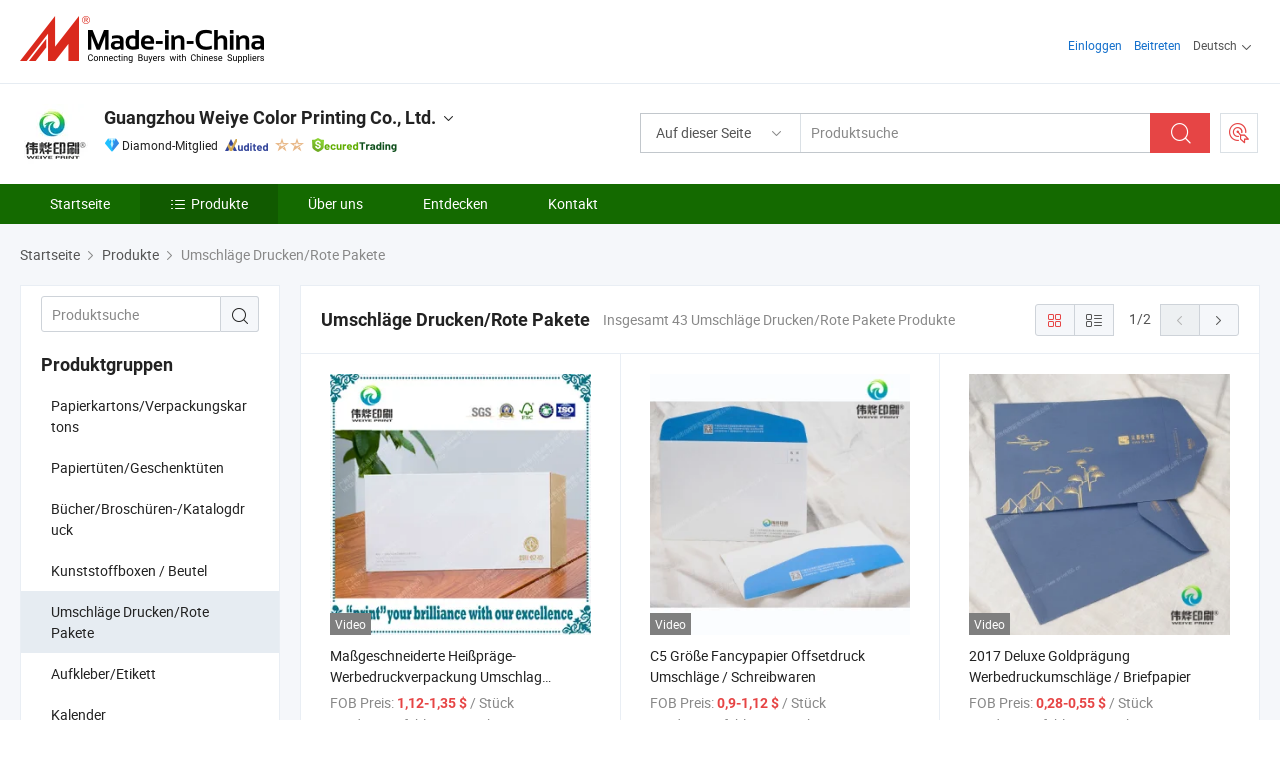

--- FILE ---
content_type: text/html;charset=UTF-8
request_url: https://de.made-in-china.com/co_weiyeprinting/product-group/envelopes-printing-red-packets_hygeusyyg_1.html
body_size: 22473
content:
<!DOCTYPE html>
<html lang="de">
<head>
            <title>Umschläge Drucken/Rote Pakete - Guangzhou Weiye Color Printing Co., Ltd. - Seite 1.</title>
        <meta content="text/html; charset=utf-8" http-equiv="Content-Type"/>
    <link rel="dns-prefetch" href="//www.micstatic.com">
    <link rel="dns-prefetch" href="//image.made-in-china.com">
    <link rel="preconnect" href="//www.micstatic.com">
    <link rel="preconnect" href="//image.made-in-china.com">
    <link rel="dns-prefetch" href="//www.made-in-china.com">
    <link rel="preconnect" href="//www.made-in-china.com">
    <link rel="dns-prefetch" href="//pylon.micstatic.com">
    <link rel="dns-prefetch" href="//expo.made-in-china.com">
    <link rel="dns-prefetch" href="//world.made-in-china.com">
    <link rel="dns-prefetch" href="//pic.made-in-china.com">
    <link rel="dns-prefetch" href="//fa.made-in-china.com">
    <meta name="viewport" content="initial-scale=1.0,user-scalable=no,maximum-scale=1,width=device-width">
    <meta name="format-detection" content="telephone=no">
            <meta name="Keywords" content="Umschläge Drucken/Rote Pakete, Maßgeschneiderte Heißpräge-Werbedruckverpackung Umschlag Schreibwaren, China Umschläge Drucken/Rote Pakete"/>
            <meta name="Description"
              content="China Umschläge Drucken/Rote PaketeKatalog Maßgeschneiderte Heißpräge-Werbedruckverpackung Umschlag Schreibwaren, C5 Größe Fancypapier Offsetdruck Umschläge / Schreibwaren bereitgestellt vom chinesischen Hersteller - Guangzhou Weiye Color Printing Co., Ltd., page1."/>
            <meta http-equiv="X-UA-Compatible" content="IE=Edge, chrome=1"/>
    <meta name="renderer" content="webkit"/>
            <link rel="canonical" href="https://de.made-in-china.com/co_weiyeprinting/product-group/envelopes-printing-red-packets_hygeusyyg_1.html"/>
            <link rel="next" href="https://de.made-in-china.com/co_weiyeprinting/product-group/envelopes-printing-red-packets_hygeusyyg_2.html"/>
    <link type="text/css" rel="stylesheet" href="https://www.micstatic.com/athena/2017/css/global/global_8c4df53f.css" />
    <link rel="stylesheet" type="text/css" href="https://www.micstatic.com/athena/2017/css/pages/product/prodList_7fe51bfe.css" media="all"/>
    <link rel="stylesheet" type="text/css" href="https://www.micstatic.com/athena/2017/css/pages/product/prodList-mlan_6eb22767.css" media="all"/>
<!-- Polyfill Code Begin --><script chaset="utf-8" type="text/javascript" src="https://www.micstatic.com/polyfill/polyfill-simplify_eb12d58d.js"></script><!-- Polyfill Code End --></head>
    <body class="theme-08 J-ATF" probe-clarity="false" >
        <div style="position:absolute;top:0;left:0;width:1px;height:1px;overflow:hidden">
        </div>
        <input type="hidden" name="user_behavior_trace_id" id="user_behavior_trace_id" value="1jfh3btejdbat"/>
        <input type="hidden" value="productList">
        <input type="hidden" id="loginUserName" value="weiyeprinting"/>
        <input type="hidden" id="J-is-showroom" value="1"> 
<div class="pad-header-mark J-header-mark"></div>
<div class="m-header m-search-gray pad-header">
    <div class="grid">
        <div class="m-header-row">
            <div class="m-logo-wrap">
    <a href="//de.made-in-china.com/" title='Gebildet in China' class="m-logo"></a>
</div>
            <div class="m-header-menu pad-header-menu J-menu-wrap">
                <div class="pad-header-menu-top J-menu-close">
                    <i class="ob-icon icon-delete"></i>Speisekarte
                </div>
<input type="hidden" class="J-top-userType" value="">
<div class="fl pad-header-menu-item pad-header-loginInfo J-top-loginInfo J-tab-trigger">
    <div class="pad-header-unlogin J-top-unlogin">
        <div class="m-header-menu-item">
            <a fun-login rel="nofollow" href="//login.made-in-china.com/sign-in/?switchLan=0" ads-data="t:51,c:1,a:2" class="m-header-menu-title link-blue pad-header-sign-btn J-top-signIn ">Einloggen</a>
        </div>
                <div class="m-header-menu-item">
            <a fun-join rel="nofollow" href="//login.made-in-china.com/join/?sourceType=mlan_de" ads-data="t:51,c:1,a:1" class="m-header-menu-title link-blue pad-header-join-btn">Beitreten</a>
        </div>
    </div>
    <div class="m-header-menu-item m-header-select pad-header-logged J-top-logged" style="display:none">
        <a rel="nofollow" href="//membercenter.made-in-china.com/member/main/" class="m-header-menu-title m-header-select-title link-blue pad-hide"><span class="J-top-username "></span> <em class="num J-messageTotal"></em></a>
        <span class="m-header-menu-title m-header-select-title pc-hide pad-show pad-acount-txt"> My Account<i class="ob-icon icon-down"></i><em class="num J-messageTotal"></em></span>
        <ul class="m-header-option-list J-userFeature ">
            <li class="m-header-option m-header-option-with-num pc-hide pad-show pad-acount-link">
                <a rel="nofollow" href="//membercenter.made-in-china.com/member/main/" class="link-blue"><span class="J-top-username "></span></a>
            </li>
            <li class="m-header-option-gap pc-hide pad-show"></li>
            <li class="m-header-option m-header-option-with-num J-top-inquiry">
                <a rel="nofollow" href="//membercenter.made-in-china.com/message/index.html#inbox" ads-data="st:101" data-unRead="//membercenter.made-in-china.com/message/index.html#inbox..filterType=1"> New Message(s) <em class="num J-num">0</em></a>
            </li>
            <li class="m-header-option m-header-option-with-num J-supplier J-top-rfq" style="display:none">
                <a rel="nofollow" href="//membercenter.made-in-china.com/quotationmanage.do?xcase=receivedRfq"> Unquoted Sourcing Request(s) <em class="num J-num">0</em></a>
            </li>
            <li class="m-header-option m-header-option-with-num J-buyer J-top-rfq" style="display:none">
                <a rel="nofollow" href="//purchase.made-in-china.com/rfq/quotationCompare" ads-data="st:99" data-unRead="//purchase.made-in-china.com/rfq/quotationCompare?buyerReadFlag=0"> New Quote(s) of Sourcing Request <em class="num J-num">0</em></a>
            </li>
                            <li class="m-header-option J-supplier" style="display:none">
                    <a rel="nofollow" href="//membercenter.made-in-china.com/product.do?xcase=list"> Manage Products </a>
                </li>
                <li class="m-header-option J-supplier J-top-editor" style="display:none">
                    <a rel="nofollow" href="//editor.made-in-china.com/"> Edit My Showroom </a>
                </li>
                        <li class="m-header-option-gap"></li>
            <li class="m-header-option">
                <a fun-exit rel="nofollow" href="https://login.made-in-china.com/logon.do?xcase=doLogout" class="J-top-signOut"> Sign Out </a>
            </li>
        </ul>
    </div>
</div>
<script>
        var __IS_USER_LOGED__ =  false ;
</script>                <div class="m-header-menu-gap"></div>
<div class="m-header-menu-item m-header-select pad-header-menu-item J-tab-trigger">
    <span class="m-header-menu-title m-header-select-title">Deutsch<i class="ob-icon icon-down"></i></span>
    <ul class="m-header-option-list m-header-option-list-left">
                    <li class="m-header-option" ><a rel="nofollow" href="https://weiyeprinting.en.made-in-china.com/product-list-1.html">English</a></li>
                    <li class="m-header-option" ><a rel="nofollow" href="https://es.made-in-china.com/co_weiyeprinting/product_group_s_s_1.html">Español</a></li>
                    <li class="m-header-option" ><a rel="nofollow" href="https://pt.made-in-china.com/co_weiyeprinting/product_group_s_s_1.html">Português</a></li>
                    <li class="m-header-option" ><a rel="nofollow" href="https://fr.made-in-china.com/co_weiyeprinting/product_group_s_s_1.html">Français</a></li>
                    <li class="m-header-option" ><a rel="nofollow" href="https://ru.made-in-china.com/co_weiyeprinting/product_group_s_s_1.html">Русский язык</a></li>
                    <li class="m-header-option" ><a rel="nofollow" href="https://it.made-in-china.com/co_weiyeprinting/product_group_s_s_1.html">Italiano</a></li>
                    <li class="m-header-option" style="display:none"><a rel="nofollow" href="https://de.made-in-china.com/co_weiyeprinting/product_group_s_s_1.html">Deutsch</a></li>
                    <li class="m-header-option" ><a rel="nofollow" href="https://nl.made-in-china.com/co_weiyeprinting/product_group_s_s_1.html">Nederlands</a></li>
                    <li class="m-header-option" ><a rel="nofollow" href="https://sa.made-in-china.com/co_weiyeprinting/product_group_s_s_1.html">العربية</a></li>
                    <li class="m-header-option" ><a rel="nofollow" href="https://kr.made-in-china.com/co_weiyeprinting/product_group_s_s_1.html">한국어</a></li>
                    <li class="m-header-option" ><a rel="nofollow" href="https://jp.made-in-china.com/co_weiyeprinting/product_group_s_s_1.html">日本語</a></li>
                    <li class="m-header-option" ><a rel="nofollow" href="https://hi.made-in-china.com/co_weiyeprinting/product_group_s_s_1.html">हिन्दी</a></li>
                    <li class="m-header-option" ><a rel="nofollow" href="https://th.made-in-china.com/co_weiyeprinting/product_group_s_s_1.html">ภาษาไทย</a></li>
                    <li class="m-header-option" ><a rel="nofollow" href="https://tr.made-in-china.com/co_weiyeprinting/product_group_s_s_1.html">Türkçe</a></li>
                    <li class="m-header-option" ><a rel="nofollow" href="https://vi.made-in-china.com/co_weiyeprinting/product_group_s_s_1.html">Tiếng Việt</a></li>
                    <li class="m-header-option" ><a rel="nofollow" href="https://id.made-in-china.com/co_weiyeprinting/product_group_s_s_1.html">Bahasa Indonesia</a></li>
            </ul>
</div>
            </div>
            <div class="pad-menu-entry pad-show J-menu-entry">
                <i class="micon">&#xe06b;</i> Speisekarte
            </div>
            <span class="pad-menu-verticalLine"></span>
            <div class="pad-search-entry J-search-entry">
                <i class="micon">&#xe040;</i>
            </div>
        </div>
        <div class="m-header-row layout-2-wings m-search-rfq pad-search-bar">
            <div class="layout-body-wrap pad-search-wrap J-pad-search-bar">
                <div class="layout-body pad-search-body layout-body-mlan">
<div class="m-search-bar layout-2-wings m-search-bar-long-option" id="J-search-new-flag">
    <form faw-form fun-search-form name="searchForm" method="get"
                                    action="/productSearch"
                                    >
        <div class="m-search-input-wrap layout-body-wrap">
            <div class="layout-body J-inputWrap">
                <input faw-form-trace type="text" value="" class="m-search-input J-m-search-input"
                                                                                                        placeholder="Produktsuche" name="keyword"
                                                                           autocomplete="off" x-webkit-speech="x-webkit-speech" />
                            <input type="hidden" name="inputkeyword" value="" />
            <input type="hidden" name="type" value="Product" />
            <input type="hidden" name="currentPage" value="1" />
            </div>
        </div>
        <div class="layout-wing-left">
            <div class="m-search-select J-searchType">
                <select faw-form-trace name="searchType" style="display:none;">
                                            <option value="3"  placeholder="Produktsuche"
                            data-width="160"
                            data-action="/co_weiyeprinting/product/keywordSearch">Auf dieser Seite</option>
                        <option value="0"  placeholder="Produktsuche"
                                data-width="192"
                                data-action="/productSearch">Auf Made-in-China.com </option>
                                    </select>
                <div class="m-search-select-title">
                                                                        <span>Auf Made-in-China.com</span>
                         <i class="ob-icon icon-down"></i>
                                    </div>
                <dl class="m-search-option-list"></dl>
            </div>
        </div>
        <div class="layout-wing-right">
            <div class="m-search-btn-wrap">
                <button type="submit" class="m-search-btn J-m-search-btn"><i class="ob-icon icon-search"></i></button>
            </div>
        </div>
    </form>
    <div style="display: none" class="J-thisSite-params">
        <input type="hidden" name="subaction" value="hunt">
        <input type="hidden" name="style" value="b">
        <input type="hidden" name="mode" value="and">
        <input type="hidden" name="code" value="0">
        <input type="hidden" name="comProvince" value="nolimit">
        <input type="hidden" name="order" value="0">
        <input type="hidden" name="isOpenCorrection" value="1">
        <input type="hidden" name="org" value="top">
    </div>
    <div style="display: none" class="J-mic-params">
        <input type="hidden" name="inputkeyword" value=""/>
        <input type="hidden" name="type" value="Product"/>
        <input type="hidden" name="currentPage" value="1"/>
    </div>
    <input type="hidden" class="J-is-supplier-self" value="0" />
    <input type="hidden" class="J-is-offer" value="0" />
            <input type="hidden" id="viewType" name="viewType" value="1"/>
        <input type="hidden" id="J-searchType-mlan" name="J-searchType-mlan" value="adv"/>
</div>
                    <div class="pad-search-close J-search-close">
                        <i class="micon">&#xe00c;</i>
                    </div>
                </div>
            </div>
            <div class="layout-wing-right">
    <div class="rfq-post-dropmenu">
        <a fun-rfq href="//purchase.made-in-china.com/trade-service/quotation-request.html?lan=de" rel="nofollow" class="m-rfq m-rfq-mlan">
            <span><i class="ob-icon icon-purchase"></i>Beschaffungsanfrage Posten</span>
        </a>
        <div class="rfq-post-tip">
            <div class="rfq-post-tipcont">
                <h3>Einfache Beschaffung</h3>
                <p class="rfq-sub-title">Bequemer, effizienter</p>
                <ul class="rfq-info-list">
                    <li><i class="micon">&#xe05a;</i>Eine Anfrage, mehrere Angebote</li>
                    <li><i class="micon">&#xe05a;</i>Verifizierter Lieferantenabgleich</li>
                    <li><i class="micon">&#xe05a;</i>Angebotsvergleich und Musteranforderung</li>
                </ul>
                <div>
                    <a href="//purchase.made-in-china.com/trade-service/quotation-request.html?lan=de" class="btn btn-main">Posten Sie JETZT Ihre Anfrage</a>
                </div>
            </div>
            <span class="arrow arrow-top">
                <span class="arrow arrow-in"></span>
            </span>
        </div>
    </div>
</div>
        </div>
    </div>
</div> 
<div class="sr-comInfo">
	        <div class="sr-layout-wrap">
			                <div class="sr-comInfo-logo">
					<a href="https://de.made-in-china.com/co_weiyeprinting/" title="Guangzhou Weiye Color Printing Co., Ltd.">
						<img src="//www.micstatic.com/athena/img/transparent.png" data-original="//image.made-in-china.com/206f0j00FQutkdORsTgz/Guangzhou-Weiye-Color-Printing-Co-Ltd-.webp" alt="Guangzhou Weiye Color Printing Co., Ltd.">
					</a>
                </div>
            <div class="sr-comInfo-r">
                <div class="sr-comInfo-title J-title-comName">
                    <div class="title-txt">
						                            <a href="https://de.made-in-china.com/co_weiyeprinting/" >Guangzhou Weiye Color Printing Co., Ltd.</a>
                                                                        <i class="ob-icon icon-down"></i>
                    </div>
					 <div class="sr-comInfo-details J-comInfo-details">
                        <div class="details-cnt">
                            <div class="cf">
                                    <div class="detail-col col-1">
                                        <div class="detail-address">
                                            <i class="ob-icon icon-coordinate"></i>
                                            Guangdong, China
                                        </div>
										                                            <div class="detail-address-map showLocation">
                                                <div class="showLocation-content" style="display:block;">
                                                    <div class="showLocation-map"></div>
                                                    <div class="showLocation-arrow showLocation-arrow-top"></div>
                                                    <div class="showLocation-mark animate-start showLocation-Guangdong"></div>
                                                </div>
                                            </div>
										                                    </div>
                                    <div class="detail-col col-2">
                                        <div class="detail-infos">
                                                                                                                                                                                                                                                                                                                                                                                            <div class="info-item">
                                                        <div class="info-label">
                                                              <i class="ob-icon icon-yes2"></i>Unternehmensart:
                                                        </div>
                                                        <div class="info-fields">
                                                                                                                                                                                                                                                                                                                                    Hersteller/Werk &amp; Handelsunternehmen
                                                                                                                                                                                                                                                        </div>
                                                    </div>
                                                                                                                                                                                                            <div class="info-item">
                                                        <div class="info-label">
                                                              <i class="ob-icon icon-yes2"></i>Hauptprodukte:
                                                        </div>
                                                        <div class="info-fields">
                                                                                                                                                                                                                                                                                                                                                                                                                                                                                                                                                                                                                                                                                                                                            <span>Papierboxen</span>
                                                                                                                                                                                                                                                                                                                                                                                                ,
                                                                                                                                                                                                                                                                                                                                                                                                        <span>Verpackungsboxen</span>
                                                                                                                                                                                                                                                                                                                                                                                                ,
                                                                                                                                                                                                                                                                                                                                                                                                        <span>Papiertüten</span>
                                                                                                                                                                                                                                                                                                                                                                                                ,
                                                                                                                                                                                                                                                                                                                                                                                                        <span>Geschenktüten</span>
                                                                                                                                                                                                                                                                                                                                                                                                ,
                                                                                                                                                                                                                                                                                                                                                                                                        <span>Bücher</span>
                                                                                                                                                                                                                                                                                                                                                                                                ,
                                                                                                                                                                                                                                                                                                                                                                                                        <span>Broschüren</span>
                                                                                                                                                                                                                                                                                                                                                                                                ,
                                                                                                                                                                                                                                                                                                                                                                                                        <span>Katalogdruck</span>
                                                                                                                                                                                                                                                                                                                                                                                                ,
                                                                                                                                                                                                                                                                                                                                                                                                        <span>Kunststoffboxen</span>
                                                                                                                                                                                                                                                                                                                                                                                                ,
                                                                                                                                                                                                                                                                                                                                                                                                        <span>Tüten</span>
                                                                                                                                                                                                                                                                                                                                                                                                ,
                                                                                                                                                                                                                                                                                                                                                                                                        <span>Druck von Umschlägen</span>
                                                                                                                                                                                                                                                                                                                                                                                                ,
                                                                                                                                                                                                                                                                                                                                                                                                        <span>rote Umschläge</span>
                                                                                                                                                                                                                                                                                                                                                                                                ,
                                                                                                                                                                                                                                                                                                                                                                                                        <span>Aufkleber</span>
                                                                                                                                                                                                                                                                                                                                                                                                ,
                                                                                                                                                                                                                                                                                                                                                                                                        <span>Etiketten</span>
                                                                                                                                                                                                                                                                                                                                                                                                ,
                                                                                                                                                                                                                                                                                                                                                                                                        <span>Kalender</span>
                                                                                                                                                                                                                                                                                                                                                                                                ,
                                                                                                                                                                                                                                                                                                                                                                                                        <span>Einladungen</span>
                                                                                                                                                                                                                                                                                                                                                                                                ,
                                                                                                                                                                                                                                                                                                                                                                                                        <span>Druck von Grußkarten</span>
                                                                                                                                                                                                                                                                                                                                                                                                ,
                                                                                                                                                                                                                                                                                                                                                                                                        <span>Requisiten</span>
                                                                                                                                                                                                                                                                                                                                                                                                ,
                                                                                                                                                                                                                                                                                                                                                                                                        <span>Geschenke</span>
                                                                                                                                                                                                                                                                                                                                                                                                ,
                                                                                                                                                                                                                                                                                                                                                                                                        <span>Bastelarbeiten</span>
                                                                                                                                                                                                                                                                                                                                                                                                ,
                                                                                                                                                                                                                                                                                                                                                                                                        <span>Spielzeug</span>
                                                                                                                                                                                                                                                                                                                                                                                                ,
                                                                                                                                                                                                                                                                                                                                                                                                        <span>Großhandel</span>
                                                                                                                                                                                                                                                                                                                                                                                                ,
                                                                                                                                                                                                                                                                                                                                                                                                        <span>Anhänger</span>
                                                                                                                                                                                                                                                                                                            <form id="searchProdsByKeyword" name="searchInKeywordList" method="get" action="/co_weiyeprinting/product/keywordSearch">
    <input type="hidden" id="keyWord4Search" name="searchKeyword" value="" />
    <input type="hidden" id="viewType" name="viewType" value="0" /> 
</form>
                                                                                                                                                                                                                                                        </div>
                                                    </div>
                                                                                                                                                                                                            <div class="info-item">
                                                        <div class="info-label">
                                                              <i class="ob-icon icon-yes2"></i>Gründungsjahr:
                                                        </div>
                                                        <div class="info-fields">
                                                                                                                                                                                                                                                                                                                                    2010-09-20
                                                                                                                                                                                                                                                        </div>
                                                    </div>
                                                                                                                                                                                                            <div class="info-item">
                                                        <div class="info-label">
                                                              <i class="ob-icon icon-yes2"></i>Anzahl der Angestellten:
                                                        </div>
                                                        <div class="info-fields">
                                                                                                                                                                                                                                                                                                                                    10
                                                                                                                                                                                                                                                        </div>
                                                    </div>
                                                                                                                                                                                                            <div class="info-item">
                                                        <div class="info-label">
                                                              <i class="ob-icon icon-yes2"></i>Zertifizierung des Managementsystems:
                                                        </div>
                                                        <div class="info-fields">
                                                                                                                                                                                                                                                                                                                                    Andere
                                                                                                                                                                                                                                                        </div>
                                                    </div>
                                                                                                                                                                                                            <div class="info-item">
                                                        <div class="info-label">
                                                            Die Anschrift:
                                                        </div>
                                                        <div class="info-fields">
                                                                                                                                                                                                                                                                                                                                    Room 708, Yingxi Plaza, 689 Jiangnan Avenue South, Haizhu District, 510260, Guangzhou China, Guangzhou, Guangdong, China
                                                                                                                                                                                                                                                        </div>
                                                    </div>
                                                                                                                                    </div>
                                    </div>
																		                                        <div class="detail-col col-1">
                                            <div class="detail-infos">
																									<div class="info-item">
																													<i class="ob-icon icon-yes2"></i>OEM/ODM-Service
														                                                    </div>
																									<div class="info-item">
																													<i class="ob-icon icon-yes2"></i>Probe verfügbar
														                                                    </div>
																									<div class="info-item">
																																																											  <a href="https://www.made-in-china.com/BookFactoryTour/ieDJUljTYtIs" target="_blank" rel="nofollow"><i class="ob-icon icon-shop"></i>Besuchen Sie meine Fabrik</a>
															                                                                                                            </div>
																									<div class="info-item">
														                                                            <i class="ob-icon" style="width:16px; height: 16px; background:url('https://www.micstatic.com/common/img/logo/icon-deal.png?_v=1768815468428') no-repeat;background-size: contain; top: 2px;"></i> Secured Trading Service
                                                                                                            </div>
												                                                                                                <div class="average-response-time J-response-time" style="display: none" data-tradeGmvEtcShowFlag="true">
                                                    <span class="response-time-title">Durchschnittliche Reaktionszeit:</span><div class="response-time-data J-response-time-data"></div>
                                                </div>
                                                                                            </div>
                                        </div>
									                                </div>
																											<p class="detail-intro">China Papierboxen, Verpackungsboxen, Papiertüten, Geschenktüten, Bücher, Broschüren, Katalogdruck, Kunststoffboxen, Tüten, Druck von Umschlägen, rote Umschläge, Aufkleber, Etiketten, Kalender, Einladungen, Druck von Grußkarten, Requisiten, Geschenke, Bastelarbeiten, Spielzeug, Großhandel, Anhänger hersteller / lieferanten und bietet qualität Benutzerdefinierte Druck Kunststoff Werbe Strohflasche Verpackungsbox, Maßgeschneiderte Schönheits-Hautpflege-Gesichtscreme kosmetische Verpackung Papierbox, Jubiläums-Geschäftsnotizbuch-Promotion-Geschenkset mit Stift und USB und so weiter.</p>
																	                            </div>
                            <div class="details-footer">
                                <a target="_blank" href="https://www.made-in-china.com/sendInquiry/shrom_ieDJUljTYtIs_ieDJUljTYtIs.html?plant=de&from=shrom&type=cs&style=3&page=p_list" class="option-item" rel="nofollow">
                                    Anfrage Absenden </a>
                                <b class="tm3_chat_status" lan="de" tmlan="de" dataId="ieDJUljTYtIs_ieDJUljTYtIs_3" inquiry="https://www.made-in-china.com/sendInquiry/shrom_ieDJUljTYtIs_ieDJUljTYtIs.html?plant=de&from=shrom&type=cs&style=3&page=p_list" processor="chat" cid="ieDJUljTYtIs" style="display:none"></b>
                            </div>
                        </div>
                </div>
				<div class="sr-comInfo-sign">
					                        <div class="sign-item" id="member-since">
                                                                                                <i class="item-icon icon-diamond"></i> <span class="sign-item-text">Diamond-Mitglied</span>
                                                                                        <div class="J-member-since-tooltip" style="display: none">
                                                                    <i class="item-icon icon-diamond"></i>Diamond-Mitglied <span class="txt-year">Seit 2015</span>
                                                                                                    <div>Lieferanten mit verifizierten Geschäftslizenzen</div>
                            </div>
                        </div>
					                        <div class="sign-item as-logo-new J-tooltip-ele" data-title="Von einer unabhängigen externen Prüfstelle geprüft" data-placement="top">
                            <img src="https://www.micstatic.com/common/img/icon-new/as_32.png?_v=1768815468428" alt="Geprüfter Lieferant">
                                                            <span class="sign-item-text txt-as">Geprüfter Lieferant</span>
                                                    </div>
					                                            <span class="sign-item icon-star J-tooltip-ele" data-title="Lieferantenfähigkeitsindex: von 5 Sternen" data-placement="top">
                                                                                                <img src="https://www.micstatic.com/common/img/icon-new/star-light.png?_v=1768815468428" alt="">
                                                                    <img src="https://www.micstatic.com/common/img/icon-new/star-light.png?_v=1768815468428" alt="">
                                                                                    </span>
                                                                <div class="sign-item J-tooltip-ele" data-title="Genießen Sie den Handelsschutz von Made-in-China.com">
                            <img src="https://www.micstatic.com/common/img/icon-new/trade-long.png?_v=1768815468428" alt="Secured Trading Service" />
                        </div>
                                    </div>
            </div>
        </div>
	</div> <style>
	.sr-nav,
	.sr-nav-sub-title:hover {
		background: rgba(20,106,0,1) !important;
	}
	.sr-nav-item.selected,
	.sr-nav-item:hover{
    	background: rgba(0,0,0,0.15) !important;
	}
	.sr-nav-sub {
		background: #FFFFFF !important;
	}
	.sr-nav-sub .sr-nav-sub-li:hover .sr-nav-sub-title {
		background: #E6ECF2 !important;
	}
	.sr-nav-sub .sr-nav-sub-li:hover .sr-nav-ssub-title {
		background: #FFFFFF !important;
	}
	.sr-nav-sub .sr-nav-sub-li:hover .sr-nav-ssub-title:hover {
		background: #E6ECF2 !important;
	}
	.sr-nav-sub .sr-nav-sub-li:hover .sr-nav-ssub-list {
		display: block;
	}
	.sr-nav-sub .sr-nav-ssub-list {
		background: #FFFFFF !important;
		position: absolute;
		top: 0;
		left: 100%;
		display: none;
	}
</style>
<div class="sr-nav-wrap">
	<div class="sr-nav J-nav-fix">
        <div class="sr-layout-wrap" faw-module="Navigation_Bar" faw-exposure>
            <ul class="sr-nav-main">
    			    				    					<li class="sr-nav-item ">
                            <a href="https://de.made-in-china.com/co_weiyeprinting/" class="sr-nav-title " ads-data="">
																Startseite </a>
                        </li>
    				    			    				    					<li class="sr-nav-item selected ">
                            <a href="https://de.made-in-china.com/co_weiyeprinting/product_group_s_s_1.html" class="sr-nav-title" ads-data="">
                                <i class="ob-icon icon-category"></i>Produkte </a>
                            <div class="sr-nav-sub cf">
    																										<div class="sr-nav-sub-li">
											<a href="https://de.made-in-china.com/co_weiyeprinting/product-group/paper-boxes-packing-boxes_hyghenoig_1.html" class="sr-nav-sub-title "
												 style="display: " ads-data="">
																								Papierkartons/Verpackungskartons
											</a>
										</div>
    																										<div class="sr-nav-sub-li">
											<a href="https://de.made-in-china.com/co_weiyeprinting/product-group/paper-bags-gift-bags_hyghenogg_1.html" class="sr-nav-sub-title "
												 style="display: " ads-data="">
																								Papiert&uuml;ten/Geschenkt&uuml;ten
											</a>
										</div>
    																										<div class="sr-nav-sub-li">
											<a href="https://de.made-in-china.com/co_weiyeprinting/product-group/books-brochure-catalogue-printing_hyghegung_1.html" class="sr-nav-sub-title "
												 style="display: " ads-data="">
																								B&uuml;cher/Brosch&uuml;ren-/Katalogdruck
											</a>
										</div>
    																										<div class="sr-nav-sub-li">
											<a href="https://de.made-in-china.com/co_weiyeprinting/product-group/plastic-boxes-bag_hyghegugg_1.html" class="sr-nav-sub-title "
												 style="display: " ads-data="">
																								Kunststoffboxen / Beutel
											</a>
										</div>
    																										<div class="sr-nav-sub-li">
											<a href="https://de.made-in-china.com/co_weiyeprinting/product-group/envelopes-printing-red-packets_hygeusyyg_1.html" class="sr-nav-sub-title "
												 style="display: " ads-data="">
																								Umschl&auml;ge Drucken/Rote Pakete
											</a>
										</div>
    																										<div class="sr-nav-sub-li">
											<a href="https://de.made-in-china.com/co_weiyeprinting/product-group/sticker-label_hyghegyug_1.html" class="sr-nav-sub-title "
												 style="display: " ads-data="">
																								Aufkleber/Etikett
											</a>
										</div>
    																										<div class="sr-nav-sub-li">
											<a href="https://de.made-in-china.com/co_weiyeprinting/product-group/calendar_hygeshnog_1.html" class="sr-nav-sub-title "
												 style="display: " ads-data="">
																								Kalender
											</a>
										</div>
    																										<div class="sr-nav-sub-li">
											<a href="https://de.made-in-china.com/co_weiyeprinting/product-group/invitation-greeting-card-printing_hygeseyng_1.html" class="sr-nav-sub-title "
												 style="display: " ads-data="">
																								Drucken Von Einladungs-/Gru&szlig;karten
											</a>
										</div>
    																										<div class="sr-nav-sub-li">
											<a href="https://de.made-in-china.com/co_weiyeprinting/product-group/props-gift-craft-toy_hyeneheng_1.html" class="sr-nav-sub-title "
												 style="display: " ads-data="">
																								Requisiten / Geschenk / Handwerk / Spielzeug
											</a>
										</div>
    																										<div class="sr-nav-sub-li">
											<a href="https://de.made-in-china.com/co_weiyeprinting/product-group/hang-tag_hyghegyng_1.html" class="sr-nav-sub-title "
												 style="display: " ads-data="">
																								Tag H&auml;ngen
											</a>
										</div>
    							                            </div>
                        </li>
    				    			    				    					<li class="sr-nav-item ">
                            <a href="https://de.made-in-china.com/co_weiyeprinting/company_info.html" class="sr-nav-title " ads-data="">
																Über uns </a>
                        </li>
    				    			    				    					<li class="sr-nav-item ">
                            <a href="https://de.made-in-china.com/co_weiyeprinting/Discover.html" class="sr-nav-title sr-nav-discover" ads-data="">
																	<span class="sr-nav-liveFlag" style="display: none;">Live</span>
																Entdecken </a>
                        </li>
    				    			    				    					<li class="sr-nav-item ">
                            <a href="https://de.made-in-china.com/co_weiyeprinting/contact_info.html" class="sr-nav-title " ads-data="">
																Kontakt </a>
                        </li>
    				    			            </ul>
        </div>
	</div>
 </div>
		        <div class="sr-container J-layout ">
    <div class="J-slidePre-wrapper sr-slidePre-wrapper">
    <div class="slidePre-bg"></div>
    <div class="slidePre-container">
        <div class="slidePre-main">
            <div class="J-slidePre-loading slidePre-loading"></div>
            <div class="slidePre-close J-slidePre-close"><i class="ob-icon icon-delete"></i></div>
            <div class="J-slidePre-content slidePre-content"></div>
        </div>
    </div>
</div>
<script type="text/template" id="J-slideShow">
                <div class="slidePre-slide">
                                        <div class="swiper-container J-slidePre-container">
                                                <div class="swiper-wrapper">
                                                        {{ util.each(dataList, function(item,j){ }}
                            <div class="swiper-slide">
                                <div class="slidePre-image">
                                    {{ if(item.springSalesTagInfo && item.springSalesTagInfo.showLiveTag){ }}
                                    <span class="live-flag"><i></i>Live</span>
                                    {{ } }}
                                    {{ if(item.firstPic550Url){ }}
                                    <a href="{{-item.prodUrl}}" rel="nofollow" title="{{-item.productName}}"><img src="{{-item.firstPic550Url}}" alt="{{-item.productName}}"></a>
                                    {{ }else{ }}
                                    <a href="{{-item.prodUrl}}" rel="nofollow" title="{{-item.productName}}"><img src="https://www.micstatic.com/athena/2017/img/no-photo-300.png?_v=1768815468428" alt="{{-item.productName}}"></a>
                                    {{ } }}
                                </div>
                                <div class="slidePre-product">
                                    <div class="slidePre-product-title sr-proMainInfo-baseInfo-name">
                                        {{ if(item.springSalesTagInfo && item.springSalesTagInfo.showSpringSalesTag) { }}
                                        <div class="special-flag-img"></div>
                                        {{ } }}
                                        {{ if(item.showDealsTag) { }}
                                                                                <a class="deal-activity-flag-img"></a>
                                        {{ } }}
                                        <a href="{{-item.prodUrl}}" title="{{-item.productName}}">{{-item.productName}}</a>
                                        {{ if(item.meiAwards && item.meiAwards.length > 0){ }}
                                            <div class="mei-tag">
                                                <div class="mei-tip-box">
                                                    {{ util.each(item.meiAwards, function(meiAward){ }}

                                                        {{ if(meiAward.awardYear == 2024) { }}
                                                             <div class="mei-award award-{{-meiAward.prodAwardType}}" title="Hochwertiges und innovatives Produkt, ausgewählt von renommierten Prüfbehörden und Branchenexperten.">
                                                                {{-meiAward.prodAwardDateAndName}}
                                                             </div>
                                                        {{ }else { }}
                                                            <div class="{{-meiAward.awardClass}}" title="Hochwertiges und innovatives Produkt, ausgewählt von renommierten Prüfbehörden und Branchenexperten.">
                                                                {{-meiAward.prodAwardDateAndName}}
                                                            </div>
                                                        {{ } }}
                                                    {{ }) }}
                                                </div>
                                            </div>
                                        {{ } }}
                                    </div>

                                    {{ if(item.springSalesTagInfo) { }}
                                    <div class="special-flag">
                                        {{ if(item.springSalesTagInfo.showSpecialDiscountTag) { }}
                                        <span class="special-flag-item red">
                                            <i class="ob-icon icon-sale"></i>Sonderrabatt                                            <div class="tip arrow-bottom tip-discount">
                                                 <div class="tip-con">
                                                     <p class="tip-para">Genießen Sie große Rabatte</p>
                                                 </div>
                                                 <span class="arrow arrow-out">
                                                     <span class="arrow arrow-in"></span>
                                                 </span>
                                             </div>
                                        </span>
                                        {{ } }}
                                        {{ if(item.springSalesTagInfo.showFreeSampleTag) { }}
                                        <span class="special-flag-item red">
                                            <i class="ob-icon icon-truck"></i>Kostenlose Probe                                            <div class="tip arrow-bottom tip-free">
                                                 <div class="tip-con">
                                                     <p class="tip-para">Unterstützen Sie kostenlose Proben</p>
                                                 </div>
                                                 <span class="arrow arrow-out">
                                                     <span class="arrow arrow-in"></span>
                                                 </span>
                                            </div>
                                        </span>
                                        {{ } }}
                                        {{ if(item.springSalesTagInfo.showRapidDispatchTag) { }}
                                        <span class="special-flag-item red">
                                            <i class="ob-icon icon-history"></i>Schneller Versand                                            <div class="tip arrow-bottom tip-rapid">
                                                 <div class="tip-con">
                                                     <p class="tip-para">Versand innerhalb von 15 Tagen</p>
                                                 </div>
                                                 <span class="arrow arrow-out">
                                                     <span class="arrow arrow-in"></span>
                                                 </span>
                                            </div>
                                        </span>
                                        {{ } }}
                                        {{ if(item.springSalesTagInfo.showSoldThousandTag) { }}
                                        <span class="special-flag-item orange">
                                            <i class="ob-icon icon-fire"></i>Über 10000 verkauft                                            <div class="tip arrow-bottom tip-hot">
                                                 <div class="tip-con">
                                                     <p class="tip-para">Heiße und trendige Produkte</p>
                                                 </div>
                                                 <span class="arrow arrow-out">
                                                     <span class="arrow arrow-in"></span>
                                                 </span>
                                            </div>
                                        </span>
                                        {{ } }}
                                        {{ if(item.springSalesTagInfo.showInstantOrderTag) { }}
                                        <span class="special-flag-item green">
                                            <i class="ob-icon icon-cart-success"></i>Sofortige Bestellung                                            <div class="tip arrow-bottom tip-instant">
                                                 <div class="tip-con">
                                                     <p class="tip-para">Unterstützen Sie den Online-Bestellservice</p>
                                                 </div>
                                                 <span class="arrow arrow-out">
                                                     <span class="arrow arrow-in"></span>
                                                 </span>
                                            </div>
                                        </span>
                                        {{ } }}
                                        {{ if(item.springSalesTagInfo.showReliableSupplierTag) { }}
                                            <span class="special-flag-item blue">
                                                <i class="ob-icon icon-verification-supplier"></i>Zuverlässiger Lieferant                                            </span>
                                        {{ } }}
                                        {{ if(item.springSalesTagInfo.showExpoTag) { }}
                                            <span class="special-flag-item azure">
                                                <i class="ob-icon icon-earth"></i>Online-Ausstellung                                            </span>
                                        {{ } }}
                                    </div>
                                    {{ } }}

                                    {{ if(item.showDealsTag) { }}
                                                                        <div class="deal-activity-simple-flag">
                                        <span class="deal-activity-flag-item red">
                                            <a class="deal-activity-flag-coupons"><i class="ob-icon icon-coupon"></i>Gutscheine Verfügbar</a>
                                            <div class="tip arrow-top tip-coupons">
                                                 <div class="tip-con">
                                                     <div class="tip-text">Lösen Sie Ihre Coupons auf der Produktseite ein</div>
                                                 </div>
                                                 <span class="arrow arrow-out">
                                                     <span class="arrow arrow-in"></span>
                                                 </span>
                                            </div>
                                        </span>
                                        {{ if(item.showDirectSale) { }}
                                        <span class="deal-activity-flag-item purple">
                                            <a class="deal-activity-flag-picked"><i class="ob-icon icon-product-main"></i>Ausgewählte Handelsprodukte</a>
                                            <div class="tip arrow-top tip-picked">
                                                 <div class="tip-con">
                                                     <div class="tip-text">Sicheres Bezahlen bei TOP-Lieferanten</div>
                                                 </div>
                                                 <span class="arrow arrow-out">
                                                     <span class="arrow arrow-in"></span>
                                                 </span>
                                            </div>
                                        </span>
                                        {{ } }}
                                    </div>
                                    {{ } }}

                                    <div class="slidePre-product-info">
                                        <div class="slide-product-label">Mindest. Befehl / Referenz FOB Preis</div>
                                        <div class="slidePre-product-row cf">
                                            <div class="slidePre-product-col1" title="{{-item.minOrder}}">{{-item.minOrder}}</div>
                                            <div class="slidePre-product-col2 slidePre-product-price" title="{{-item.unitPrice}}">{{-item.unitPrice}}</div>
                                        </div>
                                    </div>
                                    {{ if(item.mainProps){ }}
                                    {{ util.each(Object.keys(item.mainProps), function(prop, i){ }}
                                    <div class="slidePre-product-row cf">
                                        <div class="slidePre-product-col1">{{-prop}}</div>
                                        {{ if(prop == "Port" && item.prodPortProvinceKey){ }}
                                        <div class="slidePre-product-col2 showLocation-dynamic">
                                            <span class=" ">{{-item.mainProps[prop]}} <i class="ob-icon icon-coordinate"></i>
                                            </span>
                                            <div class="showLocation-content">
                                                <div class="showLocation-map"></div>
                                                <div class="showLocation-arrow showLocation-arrow-top"></div>
                                                <div class="showLocation-mark showLocation-{{-item.prodPortProvinceKey}}"></div>
                                            </div>
                                        </div>
                                        {{ }else { }}
                                        <div class="slidePre-product-col2" title="{{-item.mainProps[prop]}}">{{-item.mainProps[prop]}}</div>
                                        {{ } }}
                                    </div>
                                    {{ }) }}
                                    {{ } }}
                                    {{ util.each(item.appendProps, function(item, i){ }}
                                    <div class="slidePre-product-row cf">
                                        <div class="slidePre-product-col1">{{-item.key}}</div>
                                        <div class="slidePre-product-col2" title="{{-item.value}}">{{-item.value}}</div>
                                    </div>
                                    {{ }) }}
                                    <div class="slidePre-product-btn cf">
                                        {{ if(!item.showStartOrder){ }}
                                            <a fun-inquiry-supplier class="btn btn-main" rel="nofollow" href="{{-contactUrl[j]}}" target="_blank">Anfrage Absenden</a>
                                        {{ }else { }}
                                            <a class="btn btn-main-light half" rel="nofollow" href="{{-contactUrl[j]}}" target="_blank">Anfrage Absenden</a>
                                            <a class="btn btn-main half J-link-order-trade-from" target="_blank" href="//membercenter.made-in-china.com/newtrade/order/page/buyer-start-order.html?from=7&prodId={{=item.entryProdId}}" rel="nofollow">Bestellung starten</a>
                                        {{ } }}
                                    </div>
                                    <div class="slidePre-product-row">
                                        {{ if(requestUrl[j]){ }}
                                            <div class="act-item">
                                                <a class="half" href="{{-requestUrl[j]}}" target="_blank" rel="nofollow"><i class="ob-icon icon-product"></i> Muster anfordern</a>
                                            </div>
                                        {{ } }}
                                        {{ if(customUrl[j]){ }}
                                            <div class="act-item">
                                                <a class="half" href="{{-customUrl[j]}}" target="_blank" rel="nofollow"><i class="ob-icon icon-fill"></i> Kundenspezifische Anfrage</a>
                                            </div>
                                        {{ } }}
                                    </div>
                                </div>
                            </div>
                            {{ }) }}
                        </div>
                    </div>
                </div>
                <div class="slidePre-footer">
                    <span class="J-slidePre-prev slidePre-prev"></span>
                    <span class="J-slidePre-autoplay"><i class="ob-icon icon-pause"></i></span>
                    <span class="J-slidePre-next slidePre-next"></span>
                </div>
</script>    <div class="sr-layout-wrap sr-layout-resp">
        <div class="sr-crumb" itemscope itemtype="https://schema.org/BreadcrumbList">
	<span itemprop="itemListElement" itemscope itemtype="https://schema.org/ListItem">
        <a itemprop="item" href="https://de.made-in-china.com/co_weiyeprinting/">
            <span itemprop="name">Startseite</span>
        </a>
        <meta itemprop="position" content="1">
    </span>
    		<i class="ob-icon icon-right"></i>
	    <span itemprop="itemListElement" itemscope itemtype="https://schema.org/ListItem">
	        <a itemprop="item" href="https://de.made-in-china.com/co_weiyeprinting/product_group_s_s_1.html">
	            <span itemprop="name">
											Produkte	</span>
	        </a>
	        <meta itemprop="position" content="2">
	    </span>
		            <i class="ob-icon icon-right"></i>
			                Umschl&auml;ge Drucken/Rote Pakete
    </div>
        <div class="sr-layout-nav prodlist-page-nav J-prodlist-page-nav">
    <div class="J-prod-menu-bg prod-menu-bg"></div>
    <div class="sr-layout-block prod-menu">
                    <div class="sr-layout-subblock sr-side-searchBar">
                    <form id="searchInKeywordList" class="sr-side-searchBar-wrap obelisk-form" name="searchInKeywordList" method="get" action="https://de.made-in-china.com/co_weiyeprinting/product/keywordSearch">
    <input class="input-text sr-side-searchBar-input" type="text" name="searchKeyword" id="keyWord" placeholder="Produktsuche" value=""/>
            <input type="hidden" id="viewType" name="viewType" value="1"/>
        <button class="sr-side-searchBar-button" id="SearchForm" type="submit" >
        <i class="ob-icon icon-search"></i>
    </button>
        </form>
</div>
        	    <div class="sr-layout-subblock sr-side-proGroup" faw-module="Prod_group_filter" faw-exposure>
		    	            <div class="sr-txt-title">
                <h2 class="sr-txt-h2">Produktgruppen</h2>
            </div>
			                <ul class="sr-side-proGroup-list">
    				    					    						<li >
                                <a ref="nofollow" href="https://de.made-in-china.com/co_weiyeprinting/product-group/paper-boxes-packing-boxes_hyghenoig_1.html" title="Papierkartons/Verpackungskartons" ads-data="">Papierkartons/Verpackungskartons</a>
                            </li>
    					    				    					    						<li >
                                <a ref="nofollow" href="https://de.made-in-china.com/co_weiyeprinting/product-group/paper-bags-gift-bags_hyghenogg_1.html" title="Papiert&uuml;ten/Geschenkt&uuml;ten" ads-data="">Papiert&uuml;ten/Geschenkt&uuml;ten</a>
                            </li>
    					    				    					    						<li >
                                <a ref="nofollow" href="https://de.made-in-china.com/co_weiyeprinting/product-group/books-brochure-catalogue-printing_hyghegung_1.html" title="B&uuml;cher/Brosch&uuml;ren-/Katalogdruck" ads-data="">B&uuml;cher/Brosch&uuml;ren-/Katalogdruck</a>
                            </li>
    					    				    					    						<li >
                                <a ref="nofollow" href="https://de.made-in-china.com/co_weiyeprinting/product-group/plastic-boxes-bag_hyghegugg_1.html" title="Kunststoffboxen / Beutel" ads-data="">Kunststoffboxen / Beutel</a>
                            </li>
    					    				    					    						<li class="selected" >
                                <a ref="nofollow" href="https://de.made-in-china.com/co_weiyeprinting/product-group/envelopes-printing-red-packets_hygeusyyg_1.html" title="Umschl&auml;ge Drucken/Rote Pakete" ads-data="">Umschl&auml;ge Drucken/Rote Pakete</a>
                            </li>
    					    				    					    						<li >
                                <a ref="nofollow" href="https://de.made-in-china.com/co_weiyeprinting/product-group/sticker-label_hyghegyug_1.html" title="Aufkleber/Etikett" ads-data="">Aufkleber/Etikett</a>
                            </li>
    					    				    					    						<li >
                                <a ref="nofollow" href="https://de.made-in-china.com/co_weiyeprinting/product-group/calendar_hygeshnog_1.html" title="Kalender" ads-data="">Kalender</a>
                            </li>
    					    				    					    						<li >
                                <a ref="nofollow" href="https://de.made-in-china.com/co_weiyeprinting/product-group/invitation-greeting-card-printing_hygeseyng_1.html" title="Drucken Von Einladungs-/Gru&szlig;karten" ads-data="">Drucken Von Einladungs-/Gru&szlig;karten</a>
                            </li>
    					    				    					    						<li >
                                <a ref="nofollow" href="https://de.made-in-china.com/co_weiyeprinting/product-group/props-gift-craft-toy_hyeneheng_1.html" title="Requisiten / Geschenk / Handwerk / Spielzeug" ads-data="">Requisiten / Geschenk / Handwerk / Spielzeug</a>
                            </li>
    					    				    					    						<li >
                                <a ref="nofollow" href="https://de.made-in-china.com/co_weiyeprinting/product-group/hang-tag_hyghegyng_1.html" title="Tag H&auml;ngen" ads-data="">Tag H&auml;ngen</a>
                            </li>
    					    				                </ul>
			    	    </div>
                <div class="sr-layout-subblock sr-side-proGroup" faw-module="Featured_list" faw-exposure>
            <div class="sr-txt-title">
                <h2 class="sr-txt-h2">Ausgewählte Liste</h2>
            </div>
                                                <ul class="sr-side-proGroup-list">
                                    <li >
                        <a ref="nofollow" href="https://de.made-in-china.com/co_weiyeprinting/featured-list/sample-products.html" ads-data=""><span>Probe verfügbar</span></a>
                    </li>
                                                                        <li >
                                <a ref="nofollow" href="https://de.made-in-china.com/co_weiyeprinting/productList?selectedSpotlightId=sJxnFKSCCUVp" ads-data=""><span>Paper Packaging Box</span></a>
                            </li>
                                                                                                <li >
                                <a ref="nofollow" href="https://de.made-in-china.com/co_weiyeprinting/productList?selectedSpotlightId=vnJmGxbKqRWj" ads-data=""><span>Gift Packaging</span></a>
                            </li>
                                                                                                <li >
                                <a ref="nofollow" href="https://de.made-in-china.com/co_weiyeprinting/productList?selectedSpotlightId=SQxmTrbHVYhy" ads-data=""><span>Gift Bag</span></a>
                            </li>
                                                                                                <li >
                                <a ref="nofollow" href="https://de.made-in-china.com/co_weiyeprinting/productList?selectedSpotlightId=KQEnTtoDIRkC" ads-data=""><span>Book and notebook</span></a>
                            </li>
            </ul>
        </div>
            </div>
        <div class="sr-layout-block contact-block J-contact-fix" faw-module="sendInquiry" faw-exposure>
        <div class="sr-txt-title">
            <h2 class="sr-txt-h2">Kontakt Lieferant</h2>
							<a href="javascript:void(0);" title="Visitenkarte" rel="nofollow" class="title-icon J-show-card" ads-data="st:20,pdid:,pcid:ieDJUljTYtIs"><i class="ob-icon icon-buyer-sourcing" ></i></a>
			        </div>
        <div class="sr-layout-content contact-supplier">
            <div class="sr-side-contSupplier-info">
                <div class="sr-side-contSupplier-pic">
                    <a href="javascript:void(0);">
    					    						<img class="J-contact-img" src="//image.made-in-china.com/336f0j00mTYEZAQGOake/made-in-china.webp" alt="Avatar">
    					                    </a>
                </div>
                <div class="sr-side-contSupplier-txt">
											<div class="sr-side-contSupplier-name">Mr. Tom Qiu</div>
					    					<div class="sr-side-contSupplier-position">
															Sales Manager
							                        </div>
					                    <div class="sr-side-contSupplier-chat">
						<b class="tm3_chat_status" lan="de" tmlan="de" dataId="ieDJUljTYtIs_ieDJUljTYtIs_3" inquiry="https://www.made-in-china.com/sendInquiry/shrom_ieDJUljTYtIs_ieDJUljTYtIs.html?plant=de&from=shrom&type=cs&style=3&page=p_list" processor="chat"
						   cid="ieDJUljTYtIs" username="Tom Qiu" domainuserid="ieDJUljTYtIs_00" accountonlinedisplayflag="0" style="display:none"></b>
					</div>
					                </div>
            </div>
			                <form id="sideInqueryForm" class="form obelisk-form" method="post" target="_blank" action="//www.made-in-china.com/sendInquiry/shrom_ieDJUljTYtIs_ieDJUljTYtIs.html?plant=de&from=shrom&type=cs&style=3&page=p_list&quickpost=1">
						<input type="hidden" id="loginStatu" value="0" />
			<div class="sr-side-contSupplier-field">
    			<textarea class="input-textarea sr-side-contSupplier-message J-side-contSupplier-message" name="content" id="inquiryContent" cols="90" rows="2" placeholder="Geben Sie zwischen 20 bis 4.000 Zeichen." maxlength="4000"></textarea>
    		</div>
			<div class="sr-side-contSupplier-field sr-side-contSupplier-emailfield J-contSupplier-email-field">
    			                                    <input class="input-text sr-side-contSupplier-email" name="senderMail" id="J-quick-inquiry-input-side" placeholder="Ihre E-Mail-Adresse" value="" />
				    		</div>
            <div class="sr-side-contSupplier-btn cf">
								<input type="hidden" id="sourceReqType" name="sourceReqType" value="GLP" />
                <input type="hidden" name="showRoomQuickInquireFlag" value="1"/>
                <input type="hidden" name="showRoomId" value=""/>
                <input type="hidden" name="compareFromPage" id="compareFromPage" value="1"/>
                <button fun-inquiry-supplier type="submit" class="btn btn-main btn-large" id="sideInquirySend" ads-data="st:5,pdid:,pcid:ieDJUljTYtIs">Senden</button>
			    			    	            	            			    			    	            	            								            </div>
            </form>
        </div>
    </div>
</div>
<div class="sr-prodTool-nav fl">
    <div class="sr-prodTool-fix J-prodList-fixed-header">
        <div class="sr-layout-block cf">
            <div class="sr-prodTool-menu"><a href="javascript:;" class="J-show-menu"><i class="ob-icon icon-filter"></i> Product Groups</a></div>
            <div class="sr-prodTool-search">
                                <div class="sr-layout-subblock sr-side-searchBar">
                    <form id="searchInKeywordList" class="sr-side-searchBar-wrap obelisk-form" name="searchInKeywordList" method="get" action="https://de.made-in-china.com/co_weiyeprinting/product/keywordSearch">
    <input class="input-text sr-side-searchBar-input" type="text" name="searchKeyword" id="keyWord" placeholder="Produktsuche" value=""/>
            <input type="hidden" id="viewType" name="viewType" value="1"/>
        <button class="sr-side-searchBar-button" id="SearchForm" type="submit" >
        <i class="ob-icon icon-search"></i>
    </button>
        </form>
</div>
                            </div>
        </div>
    </div>
</div>
        <div class="sr-layout-main prodlist-page-main">
            <div class="sr-layout-block ">
                <div class="sr-layout-subblock prod-result">
                    <form action="https://de.made-in-china.com/co_weiyeprinting/productList" method="get" name="viewExhibition" id="viewExhibition">
  <input type="hidden" id="username" name="username" />
  <input type="hidden" id="pageNumber" name="pageNumber" value="1"/>
  <input type="hidden" id="pageSize" name="pageSize" value="24"/>
  <input type="hidden" id="viewType" name="viewType" value="1"/>
  <input type="hidden" id="isByGroup" name="isByGroup" value="1"/>
  <input type="hidden" name="pageUrlFrom" id="pageUrlFrom" />
  <input type="hidden" id="offerGroupInfo" name="productGroupOrCatId" value="pbcQArSysYVE" />
  <input type="hidden" name="searchKeyword" id="searchKeyword" />
  <input type="hidden" name="searchKeywordSide" id="searchKeywordSide" />
  <input type="hidden" name="searchKeywordList" id="searchKeywordList" />
    <input type="hidden" name="selectedFeaturedType" id="selectedFeaturedType" value="" />
    <input type="hidden" name="selectedSpotlightId" id="selectedSpotlightId" />
  <input type="hidden" name="viewPageSize" id="viewPageSize" value="24"/>
</form>
<div class="cf prod-list-title">
    <div itemscope itemtype="https://schema.org/BreadcrumbList" class="sr-txt-title">
                                        <h1 class="sr-txt-h2">Umschl&auml;ge Drucken/Rote Pakete</h1>
        <span>
                                                                                                        Insgesamt 43 Umschl&auml;ge Drucken/Rote Pakete Produkte
        </span>
    </div>
    <div class="prod-result-options cf">
        <div class="prod-result-option fl selected">
            <a rel="nofollow" href="javascript:submitSearchByView(1)"><i class="ob-icon icon-gallery"></i>
				<div class="tip arrow-bottom">
                    <div class="tip-con">
                        Galerieansicht </div>
                    <span class="arrow arrow-out">
                        <span class="arrow arrow-in"></span>
                    </span>
                </div>
			</a>
        </div>
        <div class="prod-result-option fl ">
            <a rel="nofollow" href="javascript:submitSearchByView(0)"><i class="ob-icon icon-list"></i>
				<div class="tip arrow-bottom">
                    <div class="tip-con">
                        Listenansicht </div>
                    <span class="arrow arrow-out">
                        <span class="arrow arrow-in"></span>
                    </span>
                </div>
			</a>
        </div>
      <div class="page-number fl">
          <span>1</span>/<span>2</span>
      </div>
                <div class="prod-result-option fl disabled">
              <a title="Zurück zur letzten Seite" rel="nofollow"><i class="ob-icon icon-left"></i></a>
          </div>
                <div class="prod-result-option fl">
            <a title="Gehen Sie zur nächsten Seite" rel="nofollow" href="https://de.made-in-china.com/co_weiyeprinting/product-group/envelopes-printing-red-packets_hygeusyyg_2.html"><i class="ob-icon icon-right"></i></a>
          </div>
      </div>
</div>
                    <div class="sr-layout-content">
<div class="prod-result-list prod-gallery-list cf">
<div class="prod-result-item J-prod-result-item" faw-module="Prod_list" faw-exposure data-ProdId="rSWEnNBVAKhc" data-prod-tag="" ads-data="pdid:rSWEnNBVAKhc,pcid:ieDJUljTYtIs,a:1">
        <div class="prod-item-inner">
                <div class="prod-image ">
            <a href="https://de.made-in-china.com/co_weiyeprinting/product_Customized-Hot-Stamping-Promotional-Printing-Packaging-Envelope-Stationery_eegesgyrg.html" ads-data="st:8,pdid:rSWEnNBVAKhc,pcid:ieDJUljTYtIs,a:1">
                                    <div class="prod-video-mark">Video</div>
                                                    <img class="J-prod-gif-pic" src="//www.micstatic.com/athena/img/transparent.png" data-original="//image.made-in-china.com/43f34j00FNytBSGMlzbI/Customized-Hot-Stamping-Promotional-Printing-Packaging-Envelope-Stationery.jpg" alt="Maßgeschneiderte Heißpräge-Werbedruckverpackung Umschlag Schreibwaren">
                            </a>
        </div>
        <div class="prod-info">
            <div class="prod-title">
                                                <a href="https://de.made-in-china.com/co_weiyeprinting/product_Customized-Hot-Stamping-Promotional-Printing-Packaging-Envelope-Stationery_eegesgyrg.html" title="Maßgeschneiderte Heißpräge-Werbedruckverpackung Umschlag Schreibwaren" ads-data="st:1,pdid:rSWEnNBVAKhc,pcid:ieDJUljTYtIs,a:1">
                    Maßgeschneiderte Heißpräge-Werbedruckverpackung Umschlag Schreibwaren
                </a>
            </div>
            <div class="prod-price" title="FOB Preis: 1,12-1,35 $ / Stück">
                                    <span class="label">FOB Preis:</span> <span class="value">1,12-1,35 $ </span><span class="unit">/ Stück</span>
                            </div>
            <div class="min-order" title="Mindest. Befehl: 500 Stücke">
                                    <span class="label">Mindest. Befehl:</span> <span class="value">500 Stücke </span>
                            </div>
                    </div>
        <input type="hidden" class="J-ContactUs-url" value="//www.made-in-china.com/sendInquiry/prod_rSWEnNBVAKhc_ieDJUljTYtIs.html?plant=de&from=shrom&type=cs&style=3&page=p_list"/>
                    <input type="hidden" class="J-CustomizedRequest-url" value="//purchase.made-in-china.com/send-customized-request/prod/rSWEnNBVAKhc.html"/>
                            <input type="hidden" class="J-RequestSample-url" value=""/>
                <a href="https://www.made-in-china.com/sendInquiry/prod_rSWEnNBVAKhc_ieDJUljTYtIs.html?from=shrom&page=product_list&plant=de" ads-data="st:5,pdid:rSWEnNBVAKhc,pcid:ieDJUljTYtIs,a:1"
           target="_blank" class="btn" style="width: 100%">Anfrage Absenden</a>
    </div>
</div>
<div class="prod-result-item J-prod-result-item" faw-module="Prod_list" faw-exposure data-ProdId="NBhEuIjTECVP" data-prod-tag="" ads-data="pdid:NBhEuIjTECVP,pcid:ieDJUljTYtIs,a:2">
        <div class="prod-item-inner">
                <div class="prod-image ">
            <a href="https://de.made-in-china.com/co_weiyeprinting/product_C5-Size-Fancy-Paper-Offset-Printing-Envelopes-Stationery_ergriirng.html" ads-data="st:8,pdid:NBhEuIjTECVP,pcid:ieDJUljTYtIs,a:2">
                                    <div class="prod-video-mark">Video</div>
                                                    <img class="J-prod-gif-pic" src="//www.micstatic.com/athena/img/transparent.png" data-original="//image.made-in-china.com/43f34j00YJLTqahtRlbE/C5-Size-Fancy-Paper-Offset-Printing-Envelopes-Stationery.jpg" alt="C5 Größe Fancypapier Offsetdruck Umschläge / Schreibwaren">
                            </a>
        </div>
        <div class="prod-info">
            <div class="prod-title">
                                                <a href="https://de.made-in-china.com/co_weiyeprinting/product_C5-Size-Fancy-Paper-Offset-Printing-Envelopes-Stationery_ergriirng.html" title="C5 Größe Fancypapier Offsetdruck Umschläge / Schreibwaren" ads-data="st:1,pdid:NBhEuIjTECVP,pcid:ieDJUljTYtIs,a:2">
                    C5 Größe Fancypapier Offsetdruck Umschläge / Schreibwaren
                </a>
            </div>
            <div class="prod-price" title="FOB Preis: 0,9-1,12 $ / Stück">
                                    <span class="label">FOB Preis:</span> <span class="value">0,9-1,12 $ </span><span class="unit">/ Stück</span>
                            </div>
            <div class="min-order" title="Mindest. Befehl: 500 Stücke">
                                    <span class="label">Mindest. Befehl:</span> <span class="value">500 Stücke </span>
                            </div>
                    </div>
        <input type="hidden" class="J-ContactUs-url" value="//www.made-in-china.com/sendInquiry/prod_NBhEuIjTECVP_ieDJUljTYtIs.html?plant=de&from=shrom&type=cs&style=3&page=p_list"/>
                    <input type="hidden" class="J-CustomizedRequest-url" value="//purchase.made-in-china.com/send-customized-request/prod/NBhEuIjTECVP.html"/>
                            <input type="hidden" class="J-RequestSample-url" value=""/>
                <a href="https://www.made-in-china.com/sendInquiry/prod_NBhEuIjTECVP_ieDJUljTYtIs.html?from=shrom&page=product_list&plant=de" ads-data="st:5,pdid:NBhEuIjTECVP,pcid:ieDJUljTYtIs,a:2"
           target="_blank" class="btn" style="width: 100%">Anfrage Absenden</a>
    </div>
</div>
<div class="prod-result-item J-prod-result-item" faw-module="Prod_list" faw-exposure data-ProdId="eSMxqUZJlyWv" data-prod-tag="" ads-data="pdid:eSMxqUZJlyWv,pcid:ieDJUljTYtIs,a:3">
        <div class="prod-item-inner">
                <div class="prod-image ">
            <a href="https://de.made-in-china.com/co_weiyeprinting/product_2017-Deluxe-Gold-Stamping-Promotional-Printing-Envelopes-Stationery_erhohehyg.html" ads-data="st:8,pdid:eSMxqUZJlyWv,pcid:ieDJUljTYtIs,a:3">
                                    <div class="prod-video-mark">Video</div>
                                                    <img class="J-prod-gif-pic" src="//www.micstatic.com/athena/img/transparent.png" data-original="//image.made-in-china.com/43f34j00qdLTviVbClcf/2017-Deluxe-Gold-Stamping-Promotional-Printing-Envelopes-Stationery.jpg" alt="2017 Deluxe Goldprägung Werbedruckumschläge / Briefpapier">
                            </a>
        </div>
        <div class="prod-info">
            <div class="prod-title">
                                                <a href="https://de.made-in-china.com/co_weiyeprinting/product_2017-Deluxe-Gold-Stamping-Promotional-Printing-Envelopes-Stationery_erhohehyg.html" title="2017 Deluxe Goldprägung Werbedruckumschläge / Briefpapier" ads-data="st:1,pdid:eSMxqUZJlyWv,pcid:ieDJUljTYtIs,a:3">
                    2017 Deluxe Goldprägung Werbedruckumschläge / Briefpapier
                </a>
            </div>
            <div class="prod-price" title="FOB Preis: 0,28-0,55 $ / Stück">
                                    <span class="label">FOB Preis:</span> <span class="value">0,28-0,55 $ </span><span class="unit">/ Stück</span>
                            </div>
            <div class="min-order" title="Mindest. Befehl: 500 Stücke">
                                    <span class="label">Mindest. Befehl:</span> <span class="value">500 Stücke </span>
                            </div>
                    </div>
        <input type="hidden" class="J-ContactUs-url" value="//www.made-in-china.com/sendInquiry/prod_eSMxqUZJlyWv_ieDJUljTYtIs.html?plant=de&from=shrom&type=cs&style=3&page=p_list"/>
                    <input type="hidden" class="J-CustomizedRequest-url" value="//purchase.made-in-china.com/send-customized-request/prod/eSMxqUZJlyWv.html"/>
                            <input type="hidden" class="J-RequestSample-url" value=""/>
                <a href="https://www.made-in-china.com/sendInquiry/prod_eSMxqUZJlyWv_ieDJUljTYtIs.html?from=shrom&page=product_list&plant=de" ads-data="st:5,pdid:eSMxqUZJlyWv,pcid:ieDJUljTYtIs,a:3"
           target="_blank" class="btn" style="width: 100%">Anfrage Absenden</a>
    </div>
</div>
<div class="prod-result-item J-prod-result-item" faw-module="Prod_list" faw-exposure data-ProdId="BKyQLJMcfOVg" data-prod-tag="" ads-data="pdid:BKyQLJMcfOVg,pcid:ieDJUljTYtIs,a:4">
        <div class="prod-item-inner">
                <div class="prod-image ">
            <a href="https://de.made-in-china.com/co_weiyeprinting/product_Exquisite-Envelope-Office-Envelope-Printing_eorhiiesg.html" ads-data="st:8,pdid:BKyQLJMcfOVg,pcid:ieDJUljTYtIs,a:4">
                                    <div class="prod-video-mark">Video</div>
                                                    <img class="J-prod-gif-pic" src="//www.micstatic.com/athena/img/transparent.png" data-original="//image.made-in-china.com/43f34j00rAUtiTdBYWqR/Exquisite-Envelope-Office-Envelope-Printing.jpg" alt="Exquisite Umschläge, Büroumschlagdruck">
                            </a>
        </div>
        <div class="prod-info">
            <div class="prod-title">
                                                <a href="https://de.made-in-china.com/co_weiyeprinting/product_Exquisite-Envelope-Office-Envelope-Printing_eorhiiesg.html" title="Exquisite Umschläge, Büroumschlagdruck" ads-data="st:1,pdid:BKyQLJMcfOVg,pcid:ieDJUljTYtIs,a:4">
                    Exquisite Umschläge, Büroumschlagdruck
                </a>
            </div>
            <div class="prod-price" title="FOB Preis: 0,2-0,4 $ / Stück">
                                    <span class="label">FOB Preis:</span> <span class="value">0,2-0,4 $ </span><span class="unit">/ Stück</span>
                            </div>
            <div class="min-order" title="Mindest. Befehl: 1.000 Stücke">
                                    <span class="label">Mindest. Befehl:</span> <span class="value">1.000 Stücke </span>
                            </div>
                    </div>
        <input type="hidden" class="J-ContactUs-url" value="//www.made-in-china.com/sendInquiry/prod_BKyQLJMcfOVg_ieDJUljTYtIs.html?plant=de&from=shrom&type=cs&style=3&page=p_list"/>
                    <input type="hidden" class="J-CustomizedRequest-url" value="//purchase.made-in-china.com/send-customized-request/prod/BKyQLJMcfOVg.html"/>
                            <input type="hidden" class="J-RequestSample-url" value=""/>
                <a href="https://www.made-in-china.com/sendInquiry/prod_BKyQLJMcfOVg_ieDJUljTYtIs.html?from=shrom&page=product_list&plant=de" ads-data="st:5,pdid:BKyQLJMcfOVg,pcid:ieDJUljTYtIs,a:4"
           target="_blank" class="btn" style="width: 100%">Anfrage Absenden</a>
    </div>
</div>
<div class="prod-result-item J-prod-result-item" faw-module="Prod_list" faw-exposure data-ProdId="TvNJgsqjSdkD" data-prod-tag="" ads-data="pdid:TvNJgsqjSdkD,pcid:ieDJUljTYtIs,a:5">
        <div class="prod-item-inner">
                <div class="prod-image ">
            <a href="https://de.made-in-china.com/co_weiyeprinting/product_Business-Paper-Printing-File-Pocket_eorhinurg.html" ads-data="st:8,pdid:TvNJgsqjSdkD,pcid:ieDJUljTYtIs,a:5">
                                                    <img class="J-prod-gif-pic" src="//www.micstatic.com/athena/img/transparent.png" data-original="//image.made-in-china.com/43f34j00FwGQlDmzAWkh/Business-Paper-Printing-File-Pocket.jpg" alt="Geschäftspapier Druckdatei Tasche">
                            </a>
        </div>
        <div class="prod-info">
            <div class="prod-title">
                                                <a href="https://de.made-in-china.com/co_weiyeprinting/product_Business-Paper-Printing-File-Pocket_eorhinurg.html" title="Geschäftspapier Druckdatei Tasche" ads-data="st:1,pdid:TvNJgsqjSdkD,pcid:ieDJUljTYtIs,a:5">
                    Geschäftspapier Druckdatei Tasche
                </a>
            </div>
            <div class="prod-price" title="FOB Preis: 1,15-1,35 $ / Stück">
                                    <span class="label">FOB Preis:</span> <span class="value">1,15-1,35 $ </span><span class="unit">/ Stück</span>
                            </div>
            <div class="min-order" title="Mindest. Befehl: 500 Stücke">
                                    <span class="label">Mindest. Befehl:</span> <span class="value">500 Stücke </span>
                            </div>
                    </div>
        <input type="hidden" class="J-ContactUs-url" value="//www.made-in-china.com/sendInquiry/prod_TvNJgsqjSdkD_ieDJUljTYtIs.html?plant=de&from=shrom&type=cs&style=3&page=p_list"/>
                    <input type="hidden" class="J-CustomizedRequest-url" value="//purchase.made-in-china.com/send-customized-request/prod/TvNJgsqjSdkD.html"/>
                            <input type="hidden" class="J-RequestSample-url" value=""/>
                <a href="https://www.made-in-china.com/sendInquiry/prod_TvNJgsqjSdkD_ieDJUljTYtIs.html?from=shrom&page=product_list&plant=de" ads-data="st:5,pdid:TvNJgsqjSdkD,pcid:ieDJUljTYtIs,a:5"
           target="_blank" class="btn" style="width: 100%">Anfrage Absenden</a>
    </div>
</div>
<div class="prod-result-item J-prod-result-item" faw-module="Prod_list" faw-exposure data-ProdId="fXwxnryvLZkK" data-prod-tag="" ads-data="pdid:fXwxnryvLZkK,pcid:ieDJUljTYtIs,a:6">
        <div class="prod-item-inner">
                <div class="prod-image ">
            <a href="https://de.made-in-china.com/co_weiyeprinting/product_Customized-Printing-High-End-Postcards_eoorseuyg.html" ads-data="st:8,pdid:fXwxnryvLZkK,pcid:ieDJUljTYtIs,a:6">
                                                    <img class="J-prod-gif-pic" src="//www.micstatic.com/athena/img/transparent.png" data-original="//image.made-in-china.com/43f34j00SwFTKYZhERbG/Customized-Printing-High-End-Postcards.jpg" alt="Individuell gestaltete hochwertige Postkarten">
                            </a>
        </div>
        <div class="prod-info">
            <div class="prod-title">
                                                <a href="https://de.made-in-china.com/co_weiyeprinting/product_Customized-Printing-High-End-Postcards_eoorseuyg.html" title="Individuell gestaltete hochwertige Postkarten" ads-data="st:1,pdid:fXwxnryvLZkK,pcid:ieDJUljTYtIs,a:6">
                    Individuell gestaltete hochwertige Postkarten
                </a>
            </div>
            <div class="prod-price" title="FOB Preis: 0,32-0,98 $ / Stück">
                                    <span class="label">FOB Preis:</span> <span class="value">0,32-0,98 $ </span><span class="unit">/ Stück</span>
                            </div>
            <div class="min-order" title="Mindest. Befehl: 500 Stücke">
                                    <span class="label">Mindest. Befehl:</span> <span class="value">500 Stücke </span>
                            </div>
                    </div>
        <input type="hidden" class="J-ContactUs-url" value="//www.made-in-china.com/sendInquiry/prod_fXwxnryvLZkK_ieDJUljTYtIs.html?plant=de&from=shrom&type=cs&style=3&page=p_list"/>
                    <input type="hidden" class="J-CustomizedRequest-url" value="//purchase.made-in-china.com/send-customized-request/prod/fXwxnryvLZkK.html"/>
                            <input type="hidden" class="J-RequestSample-url" value=""/>
                <a href="https://www.made-in-china.com/sendInquiry/prod_fXwxnryvLZkK_ieDJUljTYtIs.html?from=shrom&page=product_list&plant=de" ads-data="st:5,pdid:fXwxnryvLZkK,pcid:ieDJUljTYtIs,a:6"
           target="_blank" class="btn" style="width: 100%">Anfrage Absenden</a>
    </div>
</div>
<div class="prod-result-item J-prod-result-item" faw-module="Prod_list" faw-exposure data-ProdId="ljgxOcsACmWk" data-prod-tag="" ads-data="pdid:ljgxOcsACmWk,pcid:ieDJUljTYtIs,a:7">
        <div class="prod-item-inner">
                <div class="prod-image ">
            <a href="https://de.made-in-china.com/co_weiyeprinting/product_Creative-Envelope-for-The-Year-of-The-Rooster-Printing_rsirogngg.html" ads-data="st:8,pdid:ljgxOcsACmWk,pcid:ieDJUljTYtIs,a:7">
                                                    <img class="J-prod-gif-pic" src="//www.micstatic.com/athena/img/transparent.png" data-original="//image.made-in-china.com/43f34j00kAaQziudhgcM/Creative-Envelope-for-The-Year-of-The-Rooster-Printing.jpg" alt="Kreativer Umschlag für das Jahr des Hahns-Drucks">
                            </a>
        </div>
        <div class="prod-info">
            <div class="prod-title">
                                                <a href="https://de.made-in-china.com/co_weiyeprinting/product_Creative-Envelope-for-The-Year-of-The-Rooster-Printing_rsirogngg.html" title="Kreativer Umschlag für das Jahr des Hahns-Drucks" ads-data="st:1,pdid:ljgxOcsACmWk,pcid:ieDJUljTYtIs,a:7">
                    Kreativer Umschlag für das Jahr des Hahns-Drucks
                </a>
            </div>
            <div class="prod-price" title="FOB Preis: 0,2-0,4 $ / Stück">
                                    <span class="label">FOB Preis:</span> <span class="value">0,2-0,4 $ </span><span class="unit">/ Stück</span>
                            </div>
            <div class="min-order" title="Mindest. Befehl: 1.000 Stücke">
                                    <span class="label">Mindest. Befehl:</span> <span class="value">1.000 Stücke </span>
                            </div>
                    </div>
        <input type="hidden" class="J-ContactUs-url" value="//www.made-in-china.com/sendInquiry/prod_ljgxOcsACmWk_ieDJUljTYtIs.html?plant=de&from=shrom&type=cs&style=3&page=p_list"/>
                    <input type="hidden" class="J-CustomizedRequest-url" value="//purchase.made-in-china.com/send-customized-request/prod/ljgxOcsACmWk.html"/>
                            <input type="hidden" class="J-RequestSample-url" value=""/>
                <a href="https://www.made-in-china.com/sendInquiry/prod_ljgxOcsACmWk_ieDJUljTYtIs.html?from=shrom&page=product_list&plant=de" ads-data="st:5,pdid:ljgxOcsACmWk,pcid:ieDJUljTYtIs,a:7"
           target="_blank" class="btn" style="width: 100%">Anfrage Absenden</a>
    </div>
</div>
<div class="prod-result-item J-prod-result-item" faw-module="Prod_list" faw-exposure data-ProdId="djgQuTwUJnhx" data-prod-tag="" ads-data="pdid:djgQuTwUJnhx,pcid:ieDJUljTYtIs,a:8">
        <div class="prod-item-inner">
                <div class="prod-image ">
            <a href="https://de.made-in-china.com/co_weiyeprinting/product_High-Quality-Printing-and-Beautiful-Envelope-Can-Be-Customized_rsioisoug.html" ads-data="st:8,pdid:djgQuTwUJnhx,pcid:ieDJUljTYtIs,a:8">
                                                    <img class="J-prod-gif-pic" src="//www.micstatic.com/athena/img/transparent.png" data-original="//image.made-in-china.com/43f34j00LdFEOrvcnfbU/High-Quality-Printing-and-Beautiful-Envelope-Can-Be-Customized.jpg" alt="Hochwertiger Druck und schöne Umschläge können angepasst werden">
                            </a>
        </div>
        <div class="prod-info">
            <div class="prod-title">
                                                <a href="https://de.made-in-china.com/co_weiyeprinting/product_High-Quality-Printing-and-Beautiful-Envelope-Can-Be-Customized_rsioisoug.html" title="Hochwertiger Druck und schöne Umschläge können angepasst werden" ads-data="st:1,pdid:djgQuTwUJnhx,pcid:ieDJUljTYtIs,a:8">
                    Hochwertiger Druck und schöne Umschläge können angepasst werden
                </a>
            </div>
            <div class="prod-price" title="FOB Preis: 0,1-0,35 $ / Stück">
                                    <span class="label">FOB Preis:</span> <span class="value">0,1-0,35 $ </span><span class="unit">/ Stück</span>
                            </div>
            <div class="min-order" title="Mindest. Befehl: 500 Stücke">
                                    <span class="label">Mindest. Befehl:</span> <span class="value">500 Stücke </span>
                            </div>
                    </div>
        <input type="hidden" class="J-ContactUs-url" value="//www.made-in-china.com/sendInquiry/prod_djgQuTwUJnhx_ieDJUljTYtIs.html?plant=de&from=shrom&type=cs&style=3&page=p_list"/>
                    <input type="hidden" class="J-CustomizedRequest-url" value="//purchase.made-in-china.com/send-customized-request/prod/djgQuTwUJnhx.html"/>
                            <input type="hidden" class="J-RequestSample-url" value="//www.made-in-china.com/requestSample/prod_djgQuTwUJnhx_ieDJUljTYtIs.html"/>
                <a href="https://www.made-in-china.com/sendInquiry/prod_djgQuTwUJnhx_ieDJUljTYtIs.html?from=shrom&page=product_list&plant=de" ads-data="st:5,pdid:djgQuTwUJnhx,pcid:ieDJUljTYtIs,a:8"
           target="_blank" class="btn" style="width: 100%">Anfrage Absenden</a>
    </div>
</div>
<div class="prod-result-item J-prod-result-item" faw-module="Prod_list" faw-exposure data-ProdId="NsQJzpGkYLhK" data-prod-tag="" ads-data="pdid:NsQJzpGkYLhK,pcid:ieDJUljTYtIs,a:9">
        <div class="prod-item-inner">
                <div class="prod-image ">
            <a href="https://de.made-in-china.com/co_weiyeprinting/product_Customize-Printing-High-Quality-Color-Packaging-Tissue-Paper_risuieryg.html" ads-data="st:8,pdid:NsQJzpGkYLhK,pcid:ieDJUljTYtIs,a:9">
                                                    <img class="J-prod-gif-pic" src="//www.micstatic.com/athena/img/transparent.png" data-original="//image.made-in-china.com/43f34j00evuYKZSrLqbo/Customize-Printing-High-Quality-Color-Packaging-Tissue-Paper.jpg" alt="Drucken Von Hochwertigem Seidenpapier Für Farbverpackungen Nach Ihren Wünschen">
                            </a>
        </div>
        <div class="prod-info">
            <div class="prod-title">
                                                <a href="https://de.made-in-china.com/co_weiyeprinting/product_Customize-Printing-High-Quality-Color-Packaging-Tissue-Paper_risuieryg.html" title="Drucken Von Hochwertigem Seidenpapier Für Farbverpackungen Nach Ihren Wünschen" ads-data="st:1,pdid:NsQJzpGkYLhK,pcid:ieDJUljTYtIs,a:9">
                    Drucken Von Hochwertigem Seidenpapier Für Farbverpackungen Nach Ihren Wünschen
                </a>
            </div>
            <div class="prod-price" title="FOB Preis: 0,97-1,27 $ / Stück">
                                    <span class="label">FOB Preis:</span> <span class="value">0,97-1,27 $ </span><span class="unit">/ Stück</span>
                            </div>
            <div class="min-order" title="Mindest. Befehl: 1.000 Stücke">
                                    <span class="label">Mindest. Befehl:</span> <span class="value">1.000 Stücke </span>
                            </div>
                    </div>
        <input type="hidden" class="J-ContactUs-url" value="//www.made-in-china.com/sendInquiry/prod_NsQJzpGkYLhK_ieDJUljTYtIs.html?plant=de&from=shrom&type=cs&style=3&page=p_list"/>
                    <input type="hidden" class="J-CustomizedRequest-url" value="//purchase.made-in-china.com/send-customized-request/prod/NsQJzpGkYLhK.html"/>
                            <input type="hidden" class="J-RequestSample-url" value=""/>
                <a href="https://www.made-in-china.com/sendInquiry/prod_NsQJzpGkYLhK_ieDJUljTYtIs.html?from=shrom&page=product_list&plant=de" ads-data="st:5,pdid:NsQJzpGkYLhK,pcid:ieDJUljTYtIs,a:9"
           target="_blank" class="btn" style="width: 100%">Anfrage Absenden</a>
    </div>
</div>
<div class="prod-result-item J-prod-result-item" faw-module="Prod_list" faw-exposure data-ProdId="WyQxISfYvukr" data-prod-tag="" ads-data="pdid:WyQxISfYvukr,pcid:ieDJUljTYtIs,a:10">
        <div class="prod-item-inner">
                <div class="prod-image ">
            <a href="https://de.made-in-china.com/co_weiyeprinting/product_Beautiful-Greeting-Paper-Printing-Envelope-Stationery_risunygeg.html" ads-data="st:8,pdid:WyQxISfYvukr,pcid:ieDJUljTYtIs,a:10">
                                    <div class="prod-video-mark">Video</div>
                                                    <img class="J-prod-gif-pic" src="//www.micstatic.com/athena/img/transparent.png" data-original="//image.made-in-china.com/43f34j00CaTUctAIuDoE/Beautiful-Greeting-Paper-Printing-Envelope-Stationery.jpg" alt="Schöne Grußpapierdruckumschläge / Schreibwaren">
                            </a>
        </div>
        <div class="prod-info">
            <div class="prod-title">
                                                <a href="https://de.made-in-china.com/co_weiyeprinting/product_Beautiful-Greeting-Paper-Printing-Envelope-Stationery_risunygeg.html" title="Schöne Grußpapierdruckumschläge / Schreibwaren" ads-data="st:1,pdid:WyQxISfYvukr,pcid:ieDJUljTYtIs,a:10">
                    Schöne Grußpapierdruckumschläge / Schreibwaren
                </a>
            </div>
            <div class="prod-price" title="FOB Preis: 0,1-0,35 $ / Stück">
                                    <span class="label">FOB Preis:</span> <span class="value">0,1-0,35 $ </span><span class="unit">/ Stück</span>
                            </div>
            <div class="min-order" title="Mindest. Befehl: 500 Stücke">
                                    <span class="label">Mindest. Befehl:</span> <span class="value">500 Stücke </span>
                            </div>
                    </div>
        <input type="hidden" class="J-ContactUs-url" value="//www.made-in-china.com/sendInquiry/prod_WyQxISfYvukr_ieDJUljTYtIs.html?plant=de&from=shrom&type=cs&style=3&page=p_list"/>
                    <input type="hidden" class="J-CustomizedRequest-url" value="//purchase.made-in-china.com/send-customized-request/prod/WyQxISfYvukr.html"/>
                            <input type="hidden" class="J-RequestSample-url" value="//www.made-in-china.com/requestSample/prod_WyQxISfYvukr_ieDJUljTYtIs.html"/>
                <a href="https://www.made-in-china.com/sendInquiry/prod_WyQxISfYvukr_ieDJUljTYtIs.html?from=shrom&page=product_list&plant=de" ads-data="st:5,pdid:WyQxISfYvukr,pcid:ieDJUljTYtIs,a:10"
           target="_blank" class="btn" style="width: 100%">Anfrage Absenden</a>
    </div>
</div>
<div class="prod-result-item J-prod-result-item" faw-module="Prod_list" faw-exposure data-ProdId="AyxnDlTUTPcL" data-prod-tag="" ads-data="pdid:AyxnDlTUTPcL,pcid:ieDJUljTYtIs,a:11">
        <div class="prod-item-inner">
                <div class="prod-image ">
            <a href="https://de.made-in-china.com/co_weiyeprinting/product_Custom-Western-Paper-Printing-Promotion-Office-Supply-Envelope_risuniung.html" ads-data="st:8,pdid:AyxnDlTUTPcL,pcid:ieDJUljTYtIs,a:11">
                                    <div class="prod-video-mark">Video</div>
                                                    <img class="J-prod-gif-pic" src="//www.micstatic.com/athena/img/transparent.png" data-original="//image.made-in-china.com/43f34j00paQfoCdFhHkq/Custom-Western-Paper-Printing-Promotion-Office-Supply-Envelope.jpg" alt="Maßgeschneiderter Druck von westlichem Papier für die Promotion Büromaterialumschlag">
                            </a>
        </div>
        <div class="prod-info">
            <div class="prod-title">
                                                <a href="https://de.made-in-china.com/co_weiyeprinting/product_Custom-Western-Paper-Printing-Promotion-Office-Supply-Envelope_risuniung.html" title="Maßgeschneiderter Druck von westlichem Papier für die Promotion Büromaterialumschlag" ads-data="st:1,pdid:AyxnDlTUTPcL,pcid:ieDJUljTYtIs,a:11">
                    Maßgeschneiderter Druck von westlichem Papier für die Promotion Büromaterialumschlag
                </a>
            </div>
            <div class="prod-price" title="FOB Preis: 0,1-0,35 $ / Stück">
                                    <span class="label">FOB Preis:</span> <span class="value">0,1-0,35 $ </span><span class="unit">/ Stück</span>
                            </div>
            <div class="min-order" title="Mindest. Befehl: 500 Stücke">
                                    <span class="label">Mindest. Befehl:</span> <span class="value">500 Stücke </span>
                            </div>
                    </div>
        <input type="hidden" class="J-ContactUs-url" value="//www.made-in-china.com/sendInquiry/prod_AyxnDlTUTPcL_ieDJUljTYtIs.html?plant=de&from=shrom&type=cs&style=3&page=p_list"/>
                    <input type="hidden" class="J-CustomizedRequest-url" value="//purchase.made-in-china.com/send-customized-request/prod/AyxnDlTUTPcL.html"/>
                            <input type="hidden" class="J-RequestSample-url" value=""/>
                <a href="https://www.made-in-china.com/sendInquiry/prod_AyxnDlTUTPcL_ieDJUljTYtIs.html?from=shrom&page=product_list&plant=de" ads-data="st:5,pdid:AyxnDlTUTPcL,pcid:ieDJUljTYtIs,a:11"
           target="_blank" class="btn" style="width: 100%">Anfrage Absenden</a>
    </div>
</div>
<div class="prod-result-item J-prod-result-item" faw-module="Prod_list" faw-exposure data-ProdId="cNJQILfbsgVz" data-prod-tag="" ads-data="pdid:cNJQILfbsgVz,pcid:ieDJUljTYtIs,a:12">
        <div class="prod-item-inner">
                <div class="prod-image ">
            <a href="https://de.made-in-china.com/co_weiyeprinting/product_Customize-Paper-Printing-Envelope-Stationery-Office-Supply_risunigig.html" ads-data="st:8,pdid:cNJQILfbsgVz,pcid:ieDJUljTYtIs,a:12">
                                    <div class="prod-video-mark">Video</div>
                                                    <img class="J-prod-gif-pic" src="//www.micstatic.com/athena/img/transparent.png" data-original="//image.made-in-china.com/43f34j00yTEYcomdLPkn/Customize-Paper-Printing-Envelope-Stationery-Office-Supply.jpg" alt="Papiervorlagen für Druckumschläge / Schreibwaren / Büromaterial">
                            </a>
        </div>
        <div class="prod-info">
            <div class="prod-title">
                                                <a href="https://de.made-in-china.com/co_weiyeprinting/product_Customize-Paper-Printing-Envelope-Stationery-Office-Supply_risunigig.html" title="Papiervorlagen für Druckumschläge / Schreibwaren / Büromaterial" ads-data="st:1,pdid:cNJQILfbsgVz,pcid:ieDJUljTYtIs,a:12">
                    Papiervorlagen für Druckumschläge / Schreibwaren / Büromaterial
                </a>
            </div>
            <div class="prod-price" title="FOB Preis: 0,3 $ / Stück">
                                    <span class="label">FOB Preis:</span> <span class="value">0,3 $ </span><span class="unit">/ Stück</span>
                            </div>
            <div class="min-order" title="Mindest. Befehl: 1.000 Stücke">
                                    <span class="label">Mindest. Befehl:</span> <span class="value">1.000 Stücke </span>
                            </div>
                    </div>
        <input type="hidden" class="J-ContactUs-url" value="//www.made-in-china.com/sendInquiry/prod_cNJQILfbsgVz_ieDJUljTYtIs.html?plant=de&from=shrom&type=cs&style=3&page=p_list"/>
                    <input type="hidden" class="J-CustomizedRequest-url" value="//purchase.made-in-china.com/send-customized-request/prod/cNJQILfbsgVz.html"/>
                            <input type="hidden" class="J-RequestSample-url" value=""/>
                <a href="https://www.made-in-china.com/sendInquiry/prod_cNJQILfbsgVz_ieDJUljTYtIs.html?from=shrom&page=product_list&plant=de" ads-data="st:5,pdid:cNJQILfbsgVz,pcid:ieDJUljTYtIs,a:12"
           target="_blank" class="btn" style="width: 100%">Anfrage Absenden</a>
    </div>
</div>
<div class="prod-result-item J-prod-result-item" faw-module="Prod_list" faw-exposure data-ProdId="NCLnRMOJfzcF" data-prod-tag="" ads-data="pdid:NCLnRMOJfzcF,pcid:ieDJUljTYtIs,a:13">
        <div class="prod-item-inner">
                <div class="prod-image ">
            <a href="https://de.made-in-china.com/co_weiyeprinting/product_Custom-Printing-Paper-Envelope-for-Gift-Greeting-Card-with-Ribbon_riioyorhg.html" ads-data="st:8,pdid:NCLnRMOJfzcF,pcid:ieDJUljTYtIs,a:13">
                                    <div class="prod-video-mark">Video</div>
                                                    <img class="J-prod-gif-pic" src="//www.micstatic.com/athena/img/transparent.png" data-original="//image.made-in-china.com/43f34j00bESYftjJYkqG/Custom-Printing-Paper-Envelope-for-Gift-Greeting-Card-with-Ribbon.jpg" alt="Benutzerdefinierte Druckpapierumschläge für Geschenkkarten mit Schleife">
                            </a>
        </div>
        <div class="prod-info">
            <div class="prod-title">
                                                <a href="https://de.made-in-china.com/co_weiyeprinting/product_Custom-Printing-Paper-Envelope-for-Gift-Greeting-Card-with-Ribbon_riioyorhg.html" title="Benutzerdefinierte Druckpapierumschläge für Geschenkkarten mit Schleife" ads-data="st:1,pdid:NCLnRMOJfzcF,pcid:ieDJUljTYtIs,a:13">
                    Benutzerdefinierte Druckpapierumschläge für Geschenkkarten mit Schleife
                </a>
            </div>
            <div class="prod-price" title="FOB Preis: 0,95-1,15 $ / Stück">
                                    <span class="label">FOB Preis:</span> <span class="value">0,95-1,15 $ </span><span class="unit">/ Stück</span>
                            </div>
            <div class="min-order" title="Mindest. Befehl: 500 Stücke">
                                    <span class="label">Mindest. Befehl:</span> <span class="value">500 Stücke </span>
                            </div>
                    </div>
        <input type="hidden" class="J-ContactUs-url" value="//www.made-in-china.com/sendInquiry/prod_NCLnRMOJfzcF_ieDJUljTYtIs.html?plant=de&from=shrom&type=cs&style=3&page=p_list"/>
                    <input type="hidden" class="J-CustomizedRequest-url" value="//purchase.made-in-china.com/send-customized-request/prod/NCLnRMOJfzcF.html"/>
                            <input type="hidden" class="J-RequestSample-url" value="//www.made-in-china.com/requestSample/prod_NCLnRMOJfzcF_ieDJUljTYtIs.html"/>
                <a href="https://www.made-in-china.com/sendInquiry/prod_NCLnRMOJfzcF_ieDJUljTYtIs.html?from=shrom&page=product_list&plant=de" ads-data="st:5,pdid:NCLnRMOJfzcF,pcid:ieDJUljTYtIs,a:13"
           target="_blank" class="btn" style="width: 100%">Anfrage Absenden</a>
    </div>
</div>
<div class="prod-result-item J-prod-result-item" faw-module="Prod_list" faw-exposure data-ProdId="ejuJgnwUOPVm" data-prod-tag="" ads-data="pdid:ejuJgnwUOPVm,pcid:ieDJUljTYtIs,a:14">
        <div class="prod-item-inner">
                <div class="prod-image ">
            <a href="https://de.made-in-china.com/co_weiyeprinting/product_Custom-Logo-Wholesale-Printed-Red-Envelope-Card-Mini-Gift-Envelope-Printing_riioishsg.html" ads-data="st:8,pdid:ejuJgnwUOPVm,pcid:ieDJUljTYtIs,a:14">
                                                    <img class="J-prod-gif-pic" src="//www.micstatic.com/athena/img/transparent.png" data-original="//image.made-in-china.com/43f34j00oQjfYHsCbqbk/Custom-Logo-Wholesale-Printed-Red-Envelope-Card-Mini-Gift-Envelope-Printing.jpg" alt="Benutzerdefinierte Logo Großhandelsbedruckte rote Umschlagkarte Mini-Geschenkumschlagdruck">
                            </a>
        </div>
        <div class="prod-info">
            <div class="prod-title">
                                                <a href="https://de.made-in-china.com/co_weiyeprinting/product_Custom-Logo-Wholesale-Printed-Red-Envelope-Card-Mini-Gift-Envelope-Printing_riioishsg.html" title="Benutzerdefinierte Logo Großhandelsbedruckte rote Umschlagkarte Mini-Geschenkumschlagdruck" ads-data="st:1,pdid:ejuJgnwUOPVm,pcid:ieDJUljTYtIs,a:14">
                    Benutzerdefinierte Logo Großhandelsbedruckte rote Umschlagkarte Mini-Geschenkumschlagdruck
                </a>
            </div>
            <div class="prod-price" title="FOB Preis: 0,15-0,2 $ / Stück">
                                    <span class="label">FOB Preis:</span> <span class="value">0,15-0,2 $ </span><span class="unit">/ Stück</span>
                            </div>
            <div class="min-order" title="Mindest. Befehl: 1.000 Stücke">
                                    <span class="label">Mindest. Befehl:</span> <span class="value">1.000 Stücke </span>
                            </div>
                    </div>
        <input type="hidden" class="J-ContactUs-url" value="//www.made-in-china.com/sendInquiry/prod_ejuJgnwUOPVm_ieDJUljTYtIs.html?plant=de&from=shrom&type=cs&style=3&page=p_list"/>
                    <input type="hidden" class="J-CustomizedRequest-url" value="//purchase.made-in-china.com/send-customized-request/prod/ejuJgnwUOPVm.html"/>
                            <input type="hidden" class="J-RequestSample-url" value=""/>
                <a href="https://www.made-in-china.com/sendInquiry/prod_ejuJgnwUOPVm_ieDJUljTYtIs.html?from=shrom&page=product_list&plant=de" ads-data="st:5,pdid:ejuJgnwUOPVm,pcid:ieDJUljTYtIs,a:14"
           target="_blank" class="btn" style="width: 100%">Anfrage Absenden</a>
    </div>
</div>
<div class="prod-result-item J-prod-result-item" faw-module="Prod_list" faw-exposure data-ProdId="DNzxPidOEgcl" data-prod-tag="" ads-data="pdid:DNzxPidOEgcl,pcid:ieDJUljTYtIs,a:15">
        <div class="prod-item-inner">
                <div class="prod-image ">
            <a href="https://de.made-in-china.com/co_weiyeprinting/product_Customize-Top-Sale-Printing-Invitation-Card-Gift-Envelope_riioinnng.html" ads-data="st:8,pdid:DNzxPidOEgcl,pcid:ieDJUljTYtIs,a:15">
                                                    <img class="J-prod-gif-pic" src="//www.micstatic.com/athena/img/transparent.png" data-original="//image.made-in-china.com/43f34j00ytSRDjZsyckn/Customize-Top-Sale-Printing-Invitation-Card-Gift-Envelope.jpg" alt="Gestalte die besten Verkaufsdruckeinladungen Geschenkuhüllen">
                            </a>
        </div>
        <div class="prod-info">
            <div class="prod-title">
                                                <a href="https://de.made-in-china.com/co_weiyeprinting/product_Customize-Top-Sale-Printing-Invitation-Card-Gift-Envelope_riioinnng.html" title="Gestalte die besten Verkaufsdruckeinladungen Geschenkuhüllen" ads-data="st:1,pdid:DNzxPidOEgcl,pcid:ieDJUljTYtIs,a:15">
                    Gestalte die besten Verkaufsdruckeinladungen Geschenkuhüllen
                </a>
            </div>
            <div class="prod-price" title="FOB Preis: 0,15-0,2 $ / Stück">
                                    <span class="label">FOB Preis:</span> <span class="value">0,15-0,2 $ </span><span class="unit">/ Stück</span>
                            </div>
            <div class="min-order" title="Mindest. Befehl: 1.000 Stücke">
                                    <span class="label">Mindest. Befehl:</span> <span class="value">1.000 Stücke </span>
                            </div>
                    </div>
        <input type="hidden" class="J-ContactUs-url" value="//www.made-in-china.com/sendInquiry/prod_DNzxPidOEgcl_ieDJUljTYtIs.html?plant=de&from=shrom&type=cs&style=3&page=p_list"/>
                    <input type="hidden" class="J-CustomizedRequest-url" value="//purchase.made-in-china.com/send-customized-request/prod/DNzxPidOEgcl.html"/>
                            <input type="hidden" class="J-RequestSample-url" value=""/>
                <a href="https://www.made-in-china.com/sendInquiry/prod_DNzxPidOEgcl_ieDJUljTYtIs.html?from=shrom&page=product_list&plant=de" ads-data="st:5,pdid:DNzxPidOEgcl,pcid:ieDJUljTYtIs,a:15"
           target="_blank" class="btn" style="width: 100%">Anfrage Absenden</a>
    </div>
</div>
<div class="prod-result-item J-prod-result-item" faw-module="Prod_list" faw-exposure data-ProdId="isuxzyZdMLkM" data-prod-tag="" ads-data="pdid:isuxzyZdMLkM,pcid:ieDJUljTYtIs,a:16">
        <div class="prod-item-inner">
                <div class="prod-image ">
            <a href="https://de.made-in-china.com/co_weiyeprinting/product_Cheaper-Kraft-Paper-Envelope-Postcard-Packaging-Gift-Card-Envelope_riioihnrg.html" ads-data="st:8,pdid:isuxzyZdMLkM,pcid:ieDJUljTYtIs,a:16">
                                                    <img class="J-prod-gif-pic" src="//www.micstatic.com/athena/img/transparent.png" data-original="//image.made-in-china.com/43f34j00VtsRcmKJLbqf/Cheaper-Kraft-Paper-Envelope-Postcard-Packaging-Gift-Card-Envelope.jpg" alt="Günstige Kraftpapierumschläge Postkartenverpackung Geschenkkartenumschlag">
                            </a>
        </div>
        <div class="prod-info">
            <div class="prod-title">
                                                <a href="https://de.made-in-china.com/co_weiyeprinting/product_Cheaper-Kraft-Paper-Envelope-Postcard-Packaging-Gift-Card-Envelope_riioihnrg.html" title="Günstige Kraftpapierumschläge Postkartenverpackung Geschenkkartenumschlag" ads-data="st:1,pdid:isuxzyZdMLkM,pcid:ieDJUljTYtIs,a:16">
                    Günstige Kraftpapierumschläge Postkartenverpackung Geschenkkartenumschlag
                </a>
            </div>
            <div class="prod-price" title="FOB Preis: 0,06-0,1 $ / Stück">
                                    <span class="label">FOB Preis:</span> <span class="value">0,06-0,1 $ </span><span class="unit">/ Stück</span>
                            </div>
            <div class="min-order" title="Mindest. Befehl: 1.000 Stücke">
                                    <span class="label">Mindest. Befehl:</span> <span class="value">1.000 Stücke </span>
                            </div>
                    </div>
        <input type="hidden" class="J-ContactUs-url" value="//www.made-in-china.com/sendInquiry/prod_isuxzyZdMLkM_ieDJUljTYtIs.html?plant=de&from=shrom&type=cs&style=3&page=p_list"/>
                    <input type="hidden" class="J-CustomizedRequest-url" value="//purchase.made-in-china.com/send-customized-request/prod/isuxzyZdMLkM.html"/>
                            <input type="hidden" class="J-RequestSample-url" value=""/>
                <a href="https://www.made-in-china.com/sendInquiry/prod_isuxzyZdMLkM_ieDJUljTYtIs.html?from=shrom&page=product_list&plant=de" ads-data="st:5,pdid:isuxzyZdMLkM,pcid:ieDJUljTYtIs,a:16"
           target="_blank" class="btn" style="width: 100%">Anfrage Absenden</a>
    </div>
</div>
<div class="prod-result-item J-prod-result-item" faw-module="Prod_list" faw-exposure data-ProdId="WNLmzidPnuhv" data-prod-tag="" ads-data="pdid:WNLmzidPnuhv,pcid:ieDJUljTYtIs,a:17">
        <div class="prod-item-inner">
                <div class="prod-image ">
            <a href="https://de.made-in-china.com/co_weiyeprinting/product_Bronw-Kraft-Paper-Wedding-or-Birthday-Party-Place-Cards-Envelopes_riioiegng.html" ads-data="st:8,pdid:WNLmzidPnuhv,pcid:ieDJUljTYtIs,a:17">
                                                    <img class="J-prod-gif-pic" src="//www.micstatic.com/athena/img/transparent.png" data-original="//image.made-in-china.com/43f34j00wEjfoLSqkkcn/Bronw-Kraft-Paper-Wedding-or-Birthday-Party-Place-Cards-Envelopes.jpg" alt="Braune Kraftpapier-Hochzeits- oder Geburtstagsfeier-Platzkartenumschläge">
                            </a>
        </div>
        <div class="prod-info">
            <div class="prod-title">
                                                <a href="https://de.made-in-china.com/co_weiyeprinting/product_Bronw-Kraft-Paper-Wedding-or-Birthday-Party-Place-Cards-Envelopes_riioiegng.html" title="Braune Kraftpapier-Hochzeits- oder Geburtstagsfeier-Platzkartenumschläge" ads-data="st:1,pdid:WNLmzidPnuhv,pcid:ieDJUljTYtIs,a:17">
                    Braune Kraftpapier-Hochzeits- oder Geburtstagsfeier-Platzkartenumschläge
                </a>
            </div>
            <div class="prod-price" title="FOB Preis: 0,15-0,2 $ / Stück">
                                    <span class="label">FOB Preis:</span> <span class="value">0,15-0,2 $ </span><span class="unit">/ Stück</span>
                            </div>
            <div class="min-order" title="Mindest. Befehl: 1.000 Stücke">
                                    <span class="label">Mindest. Befehl:</span> <span class="value">1.000 Stücke </span>
                            </div>
                    </div>
        <input type="hidden" class="J-ContactUs-url" value="//www.made-in-china.com/sendInquiry/prod_WNLmzidPnuhv_ieDJUljTYtIs.html?plant=de&from=shrom&type=cs&style=3&page=p_list"/>
                    <input type="hidden" class="J-CustomizedRequest-url" value="//purchase.made-in-china.com/send-customized-request/prod/WNLmzidPnuhv.html"/>
                            <input type="hidden" class="J-RequestSample-url" value=""/>
                <a href="https://www.made-in-china.com/sendInquiry/prod_WNLmzidPnuhv_ieDJUljTYtIs.html?from=shrom&page=product_list&plant=de" ads-data="st:5,pdid:WNLmzidPnuhv,pcid:ieDJUljTYtIs,a:17"
           target="_blank" class="btn" style="width: 100%">Anfrage Absenden</a>
    </div>
</div>
<div class="prod-result-item J-prod-result-item" faw-module="Prod_list" faw-exposure data-ProdId="zCLmuGZdfPVO" data-prod-tag="" ads-data="pdid:zCLmuGZdfPVO,pcid:ieDJUljTYtIs,a:18">
        <div class="prod-item-inner">
                <div class="prod-image ">
            <a href="https://de.made-in-china.com/co_weiyeprinting/product_Custom-Printing-Plastic-PP-Document-File-Folder_riioioiug.html" ads-data="st:8,pdid:zCLmuGZdfPVO,pcid:ieDJUljTYtIs,a:18">
                                                    <img class="J-prod-gif-pic" src="//www.micstatic.com/athena/img/transparent.png" data-original="//image.made-in-china.com/43f34j00tQSGZIjJbkqR/Custom-Printing-Plastic-PP-Document-File-Folder.jpg" alt="Benutzerdefinierte Druck Kunststoff PP Dokumentenordner">
                            </a>
        </div>
        <div class="prod-info">
            <div class="prod-title">
                                                <a href="https://de.made-in-china.com/co_weiyeprinting/product_Custom-Printing-Plastic-PP-Document-File-Folder_riioioiug.html" title="Benutzerdefinierte Druck Kunststoff PP Dokumentenordner" ads-data="st:1,pdid:zCLmuGZdfPVO,pcid:ieDJUljTYtIs,a:18">
                    Benutzerdefinierte Druck Kunststoff PP Dokumentenordner
                </a>
            </div>
            <div class="prod-price" title="FOB Preis: 1,15-1,35 $ / Stück">
                                    <span class="label">FOB Preis:</span> <span class="value">1,15-1,35 $ </span><span class="unit">/ Stück</span>
                            </div>
            <div class="min-order" title="Mindest. Befehl: 500 Stücke">
                                    <span class="label">Mindest. Befehl:</span> <span class="value">500 Stücke </span>
                            </div>
                    </div>
        <input type="hidden" class="J-ContactUs-url" value="//www.made-in-china.com/sendInquiry/prod_zCLmuGZdfPVO_ieDJUljTYtIs.html?plant=de&from=shrom&type=cs&style=3&page=p_list"/>
                    <input type="hidden" class="J-CustomizedRequest-url" value="//purchase.made-in-china.com/send-customized-request/prod/zCLmuGZdfPVO.html"/>
                            <input type="hidden" class="J-RequestSample-url" value=""/>
                <a href="https://www.made-in-china.com/sendInquiry/prod_zCLmuGZdfPVO_ieDJUljTYtIs.html?from=shrom&page=product_list&plant=de" ads-data="st:5,pdid:zCLmuGZdfPVO,pcid:ieDJUljTYtIs,a:18"
           target="_blank" class="btn" style="width: 100%">Anfrage Absenden</a>
    </div>
</div>
<div class="prod-result-item J-prod-result-item" faw-module="Prod_list" faw-exposure data-ProdId="OyPmzUdCSLVZ" data-prod-tag="" ads-data="pdid:OyPmzUdCSLVZ,pcid:ieDJUljTYtIs,a:19">
        <div class="prod-item-inner">
                <div class="prod-image ">
            <a href="https://de.made-in-china.com/co_weiyeprinting/product_Custom-Paper-Printing-Hollow-out-Invitation-Greeting-Card-Envelope_riioiooyg.html" ads-data="st:8,pdid:OyPmzUdCSLVZ,pcid:ieDJUljTYtIs,a:19">
                                    <div class="prod-video-mark">Video</div>
                                                    <img class="J-prod-gif-pic" src="//www.micstatic.com/athena/img/transparent.png" data-original="//image.made-in-china.com/43f34j00SQKYsvjzrckb/Custom-Paper-Printing-Hollow-out-Invitation-Greeting-Card-Envelope.jpg" alt="Benutzerdefinierte Papierdruck Hohles Einladungskartenumschlag">
                            </a>
        </div>
        <div class="prod-info">
            <div class="prod-title">
                                                <a href="https://de.made-in-china.com/co_weiyeprinting/product_Custom-Paper-Printing-Hollow-out-Invitation-Greeting-Card-Envelope_riioiooyg.html" title="Benutzerdefinierte Papierdruck Hohles Einladungskartenumschlag" ads-data="st:1,pdid:OyPmzUdCSLVZ,pcid:ieDJUljTYtIs,a:19">
                    Benutzerdefinierte Papierdruck Hohles Einladungskartenumschlag
                </a>
            </div>
            <div class="prod-price" title="FOB Preis: ">
                            </div>
            <div class="min-order" title="Mindest. Befehl: 500 Stücke">
                                    <span class="label">Mindest. Befehl:</span> <span class="value">500 Stücke </span>
                            </div>
                    </div>
        <input type="hidden" class="J-ContactUs-url" value="//www.made-in-china.com/sendInquiry/prod_OyPmzUdCSLVZ_ieDJUljTYtIs.html?plant=de&from=shrom&type=cs&style=3&page=p_list"/>
                    <input type="hidden" class="J-CustomizedRequest-url" value="//purchase.made-in-china.com/send-customized-request/prod/OyPmzUdCSLVZ.html"/>
                            <input type="hidden" class="J-RequestSample-url" value=""/>
                <a href="https://www.made-in-china.com/sendInquiry/prod_OyPmzUdCSLVZ_ieDJUljTYtIs.html?from=shrom&page=product_list&plant=de" ads-data="st:5,pdid:OyPmzUdCSLVZ,pcid:ieDJUljTYtIs,a:19"
           target="_blank" class="btn" style="width: 100%">Anfrage Absenden</a>
    </div>
</div>
<div class="prod-result-item J-prod-result-item" faw-module="Prod_list" faw-exposure data-ProdId="VyPmIJZoHLka" data-prod-tag="" ads-data="pdid:VyPmIJZoHLka,pcid:ieDJUljTYtIs,a:20">
        <div class="prod-item-inner">
                <div class="prod-image ">
            <a href="https://de.made-in-china.com/co_weiyeprinting/product_Vintage-Thank-You-Card-Printing-Envelope_riionugsg.html" ads-data="st:8,pdid:VyPmIJZoHLka,pcid:ieDJUljTYtIs,a:20">
                                                    <img class="J-prod-gif-pic" src="//www.micstatic.com/athena/img/transparent.png" data-original="//image.made-in-china.com/43f34j00vaSRNrjKlcqC/Vintage-Thank-You-Card-Printing-Envelope.jpg" alt="Umschlag Mit Vintage-Dankeskarte">
                            </a>
        </div>
        <div class="prod-info">
            <div class="prod-title">
                                                <a href="https://de.made-in-china.com/co_weiyeprinting/product_Vintage-Thank-You-Card-Printing-Envelope_riionugsg.html" title="Umschlag Mit Vintage-Dankeskarte" ads-data="st:1,pdid:VyPmIJZoHLka,pcid:ieDJUljTYtIs,a:20">
                    Umschlag Mit Vintage-Dankeskarte
                </a>
            </div>
            <div class="prod-price" title="FOB Preis: 0,15-0,2 $ / Stück">
                                    <span class="label">FOB Preis:</span> <span class="value">0,15-0,2 $ </span><span class="unit">/ Stück</span>
                            </div>
            <div class="min-order" title="Mindest. Befehl: 1.000 Stücke">
                                    <span class="label">Mindest. Befehl:</span> <span class="value">1.000 Stücke </span>
                            </div>
                    </div>
        <input type="hidden" class="J-ContactUs-url" value="//www.made-in-china.com/sendInquiry/prod_VyPmIJZoHLka_ieDJUljTYtIs.html?plant=de&from=shrom&type=cs&style=3&page=p_list"/>
                    <input type="hidden" class="J-CustomizedRequest-url" value="//purchase.made-in-china.com/send-customized-request/prod/VyPmIJZoHLka.html"/>
                            <input type="hidden" class="J-RequestSample-url" value=""/>
                <a href="https://www.made-in-china.com/sendInquiry/prod_VyPmIJZoHLka_ieDJUljTYtIs.html?from=shrom&page=product_list&plant=de" ads-data="st:5,pdid:VyPmIJZoHLka,pcid:ieDJUljTYtIs,a:20"
           target="_blank" class="btn" style="width: 100%">Anfrage Absenden</a>
    </div>
</div>
<div class="prod-result-item J-prod-result-item" faw-module="Prod_list" faw-exposure data-ProdId="WjuxlMwEhzhY" data-prod-tag="" ads-data="pdid:WjuxlMwEhzhY,pcid:ieDJUljTYtIs,a:21">
        <div class="prod-item-inner">
                <div class="prod-image ">
            <a href="https://de.made-in-china.com/co_weiyeprinting/product_High-Quality-Letter-Mail-Printing-Envelope_riionyghg.html" ads-data="st:8,pdid:WjuxlMwEhzhY,pcid:ieDJUljTYtIs,a:21">
                                                    <img class="J-prod-gif-pic" src="//www.micstatic.com/athena/img/transparent.png" data-original="//image.made-in-china.com/43f34j00YtZRwJKzAcbP/High-Quality-Letter-Mail-Printing-Envelope.jpg" alt="Hochwertiger Briefumschlag Druck">
                            </a>
        </div>
        <div class="prod-info">
            <div class="prod-title">
                                                <a href="https://de.made-in-china.com/co_weiyeprinting/product_High-Quality-Letter-Mail-Printing-Envelope_riionyghg.html" title="Hochwertiger Briefumschlag Druck" ads-data="st:1,pdid:WjuxlMwEhzhY,pcid:ieDJUljTYtIs,a:21">
                    Hochwertiger Briefumschlag Druck
                </a>
            </div>
            <div class="prod-price" title="FOB Preis: 0,15-0,2 $ / Stück">
                                    <span class="label">FOB Preis:</span> <span class="value">0,15-0,2 $ </span><span class="unit">/ Stück</span>
                            </div>
            <div class="min-order" title="Mindest. Befehl: 1.000 Stücke">
                                    <span class="label">Mindest. Befehl:</span> <span class="value">1.000 Stücke </span>
                            </div>
                    </div>
        <input type="hidden" class="J-ContactUs-url" value="//www.made-in-china.com/sendInquiry/prod_WjuxlMwEhzhY_ieDJUljTYtIs.html?plant=de&from=shrom&type=cs&style=3&page=p_list"/>
                    <input type="hidden" class="J-CustomizedRequest-url" value="//purchase.made-in-china.com/send-customized-request/prod/WjuxlMwEhzhY.html"/>
                            <input type="hidden" class="J-RequestSample-url" value=""/>
                <a href="https://www.made-in-china.com/sendInquiry/prod_WjuxlMwEhzhY_ieDJUljTYtIs.html?from=shrom&page=product_list&plant=de" ads-data="st:5,pdid:WjuxlMwEhzhY,pcid:ieDJUljTYtIs,a:21"
           target="_blank" class="btn" style="width: 100%">Anfrage Absenden</a>
    </div>
</div>
<div class="prod-result-item J-prod-result-item" faw-module="Prod_list" faw-exposure data-ProdId="GjLJDzFugPhi" data-prod-tag="" ads-data="pdid:GjLJDzFugPhi,pcid:ieDJUljTYtIs,a:22">
        <div class="prod-item-inner">
                <div class="prod-image ">
            <a href="https://de.made-in-china.com/co_weiyeprinting/product_Custom-Fancy-Paper-Envelope-Printing-with-Gold-Foiled_riionnuig.html" ads-data="st:8,pdid:GjLJDzFugPhi,pcid:ieDJUljTYtIs,a:22">
                                                    <img class="J-prod-gif-pic" src="//www.micstatic.com/athena/img/transparent.png" data-original="//image.made-in-china.com/43f34j00gSsvReDrEdop/Custom-Fancy-Paper-Envelope-Printing-with-Gold-Foiled.jpg" alt="Maßgeschneiderter Druck von eleganten Papierumschlägen mit goldener Prägung">
                            </a>
        </div>
        <div class="prod-info">
            <div class="prod-title">
                                                <a href="https://de.made-in-china.com/co_weiyeprinting/product_Custom-Fancy-Paper-Envelope-Printing-with-Gold-Foiled_riionnuig.html" title="Maßgeschneiderter Druck von eleganten Papierumschlägen mit goldener Prägung" ads-data="st:1,pdid:GjLJDzFugPhi,pcid:ieDJUljTYtIs,a:22">
                    Maßgeschneiderter Druck von eleganten Papierumschlägen mit goldener Prägung
                </a>
            </div>
            <div class="prod-price" title="FOB Preis: 0,15-0,2 $ / Stück">
                                    <span class="label">FOB Preis:</span> <span class="value">0,15-0,2 $ </span><span class="unit">/ Stück</span>
                            </div>
            <div class="min-order" title="Mindest. Befehl: 1.000 Stücke">
                                    <span class="label">Mindest. Befehl:</span> <span class="value">1.000 Stücke </span>
                            </div>
                    </div>
        <input type="hidden" class="J-ContactUs-url" value="//www.made-in-china.com/sendInquiry/prod_GjLJDzFugPhi_ieDJUljTYtIs.html?plant=de&from=shrom&type=cs&style=3&page=p_list"/>
                    <input type="hidden" class="J-CustomizedRequest-url" value="//purchase.made-in-china.com/send-customized-request/prod/GjLJDzFugPhi.html"/>
                            <input type="hidden" class="J-RequestSample-url" value=""/>
                <a href="https://www.made-in-china.com/sendInquiry/prod_GjLJDzFugPhi_ieDJUljTYtIs.html?from=shrom&page=product_list&plant=de" ads-data="st:5,pdid:GjLJDzFugPhi,pcid:ieDJUljTYtIs,a:22"
           target="_blank" class="btn" style="width: 100%">Anfrage Absenden</a>
    </div>
</div>
<div class="prod-result-item J-prod-result-item" faw-module="Prod_list" faw-exposure data-ProdId="hjzQDbZVfPck" data-prod-tag="" ads-data="pdid:hjzQDbZVfPck,pcid:ieDJUljTYtIs,a:23">
        <div class="prod-item-inner">
                <div class="prod-image ">
            <a href="https://de.made-in-china.com/co_weiyeprinting/product_Wholesale-Blank-Fancy-Paper-Printing-Card-Envelope_riiongghg.html" ads-data="st:8,pdid:hjzQDbZVfPck,pcid:ieDJUljTYtIs,a:23">
                                    <div class="prod-video-mark">Video</div>
                                                    <img class="J-prod-gif-pic" src="//www.micstatic.com/athena/img/transparent.png" data-original="//image.made-in-china.com/43f34j00lQjURkOMhboz/Wholesale-Blank-Fancy-Paper-Printing-Card-Envelope.jpg" alt="Großhandel Leere Schicke Papier Druckkarte Umschlag">
                            </a>
        </div>
        <div class="prod-info">
            <div class="prod-title">
                                                <a href="https://de.made-in-china.com/co_weiyeprinting/product_Wholesale-Blank-Fancy-Paper-Printing-Card-Envelope_riiongghg.html" title="Großhandel Leere Schicke Papier Druckkarte Umschlag" ads-data="st:1,pdid:hjzQDbZVfPck,pcid:ieDJUljTYtIs,a:23">
                    Großhandel Leere Schicke Papier Druckkarte Umschlag
                </a>
            </div>
            <div class="prod-price" title="FOB Preis: 0,15-0,2 $ / Stück">
                                    <span class="label">FOB Preis:</span> <span class="value">0,15-0,2 $ </span><span class="unit">/ Stück</span>
                            </div>
            <div class="min-order" title="Mindest. Befehl: 1.000 Stücke">
                                    <span class="label">Mindest. Befehl:</span> <span class="value">1.000 Stücke </span>
                            </div>
                    </div>
        <input type="hidden" class="J-ContactUs-url" value="//www.made-in-china.com/sendInquiry/prod_hjzQDbZVfPck_ieDJUljTYtIs.html?plant=de&from=shrom&type=cs&style=3&page=p_list"/>
                    <input type="hidden" class="J-CustomizedRequest-url" value="//purchase.made-in-china.com/send-customized-request/prod/hjzQDbZVfPck.html"/>
                            <input type="hidden" class="J-RequestSample-url" value=""/>
                <a href="https://www.made-in-china.com/sendInquiry/prod_hjzQDbZVfPck_ieDJUljTYtIs.html?from=shrom&page=product_list&plant=de" ads-data="st:5,pdid:hjzQDbZVfPck,pcid:ieDJUljTYtIs,a:23"
           target="_blank" class="btn" style="width: 100%">Anfrage Absenden</a>
    </div>
</div>
<div class="prod-result-item J-prod-result-item" faw-module="Prod_list" faw-exposure data-ProdId="ajLJktwvYucm" data-prod-tag="" ads-data="pdid:ajLJktwvYucm,pcid:ieDJUljTYtIs,a:24">
        <div class="prod-item-inner">
                <div class="prod-image ">
            <a href="https://de.made-in-china.com/co_weiyeprinting/product_Custom-Kraft-Paper-Envelope-Postcard-Packaging-Gift-Card-Envelope_riiogsuug.html" ads-data="st:8,pdid:ajLJktwvYucm,pcid:ieDJUljTYtIs,a:24">
                                                    <img class="J-prod-gif-pic" src="//www.micstatic.com/athena/img/transparent.png" data-original="//image.made-in-china.com/43f34j00wESUiWOlnbqY/Custom-Kraft-Paper-Envelope-Postcard-Packaging-Gift-Card-Envelope.jpg" alt="Benutzerdefinierte Kraftpapierumschläge Postkartenverpackung Geschenkkartenumschlag">
                            </a>
        </div>
        <div class="prod-info">
            <div class="prod-title">
                                                <a href="https://de.made-in-china.com/co_weiyeprinting/product_Custom-Kraft-Paper-Envelope-Postcard-Packaging-Gift-Card-Envelope_riiogsuug.html" title="Benutzerdefinierte Kraftpapierumschläge Postkartenverpackung Geschenkkartenumschlag" ads-data="st:1,pdid:ajLJktwvYucm,pcid:ieDJUljTYtIs,a:24">
                    Benutzerdefinierte Kraftpapierumschläge Postkartenverpackung Geschenkkartenumschlag
                </a>
            </div>
            <div class="prod-price" title="FOB Preis: 1,15-1,35 $ / Stück">
                                    <span class="label">FOB Preis:</span> <span class="value">1,15-1,35 $ </span><span class="unit">/ Stück</span>
                            </div>
            <div class="min-order" title="Mindest. Befehl: 500 Stücke">
                                    <span class="label">Mindest. Befehl:</span> <span class="value">500 Stücke </span>
                            </div>
                    </div>
        <input type="hidden" class="J-ContactUs-url" value="//www.made-in-china.com/sendInquiry/prod_ajLJktwvYucm_ieDJUljTYtIs.html?plant=de&from=shrom&type=cs&style=3&page=p_list"/>
                    <input type="hidden" class="J-CustomizedRequest-url" value="//purchase.made-in-china.com/send-customized-request/prod/ajLJktwvYucm.html"/>
                            <input type="hidden" class="J-RequestSample-url" value=""/>
                <a href="https://www.made-in-china.com/sendInquiry/prod_ajLJktwvYucm_ieDJUljTYtIs.html?from=shrom&page=product_list&plant=de" ads-data="st:5,pdid:ajLJktwvYucm,pcid:ieDJUljTYtIs,a:24"
           target="_blank" class="btn" style="width: 100%">Anfrage Absenden</a>
    </div>
</div>
  </div>
<div class="sr-prod-quick-view J-quick-view-container">
    <div class="sr-prod-quick-view-bg"></div>
    <div class="sr-layout-content sr-proMainInfo">
        <div class="sr-prod-quick-view-title">
            <div class="sr-proMainInfo-baseInfo-name">
                <h1 class="sr-proMainInfo-baseInfoH1">
                </h1>
            </div>
            <i class="ob-icon icon-delete J-prod-quick-view-close"></i>
        </div>
        <div class="J-quick-view-content sr-prod-quick-view-content"></div>
        <div class="J-quick-view-loading sr-prod-quick-view-loading"></div>
    </div>
</div>
</div>
<script type="text/template" id="J-quickView-temp">

    <div class="sr-proMainInfo-slide J-pic-box">
        <div class="sr-proMainInfo-slide-pic">
            {{ if(picNum == 0){ }}
            <div class="sr-proMainInfo-slide-picItem J-pic-item">
                <div class="sr-proMainInfo-slide-picInside">
                    <img itemprop="image" src="https://www.micstatic.com/athena/2017/img/no-photo-300.png?_v=1768815468428" alt="{{-item.productName}}" title="{{-item.productName}}">
                </div>
            </div>
            {{ } }}
            {{ if(item.prodPicEnGifs.length > 0){ }}
            <div class="sr-proMainInfo-slide-picItem J-pic-item J-prod-quick-view-gif">
                <a href="{{-item.prodUrl}}">
                    <div class="sr-proMainInfo-slide-picInside">
                        <img src="{{-item.prodPicEnGifs[0]}}" alt="{{-item.productName}}" title="{{-item.productName}}">
                        <div  id="picRoundBox">
                            {{ util.each(item.prodPicEnGifs, function(gif,i){ }}
                            <img src="{{-item.prodPicEnGifs[i]}}" alt="{{-item.productName}}" title="{{-item.productName}}">
                            {{ }) }}
                        </div>
                    </div>
                </a>
            </div>
            {{ } }}
            {{ if(item.videoPicUrlOrig){ }}
            <div class="sr-proMainInfo-slide-picItem J-pic-item">
                <a href="{{-item.prodUrl}}">
                    <div class="sr-proMainInfo-slide-picInside">
                        <img src="{{-item.videoPicUrlOrig}}" alt="{{-item.productName}}" title="{{-item.productName}}">
                        <span class="play-mark"><i class="ob-icon icon-play"></i></span>
                    </div>
                </a>
                        </div>
            {{ } }}
            {{ util.each(item.picEnSearchInfoList, function(pic){ }}
            <div class="sr-proMainInfo-slide-picItem J-pic-item">
                <a href="{{-item.prodUrl}}">
                    <div class="sr-proMainInfo-slide-picInside">
                        <img src="{{-pic.pic550Url}}" alt="{{-item.productName}}" title="{{-item.productName}}">
                    </div>
                </a>
            </div>
            {{ }) }}
        </div>
        <div class="sr-proMainInfo-slide-page">
            {{ if(picNum > 7){ }}
            <div class="sr-proMainInfo-slide-pageBtnL disabled J-proSlide-left">
                <i class="ob-icon icon-left"></i>
            </div>
            <div class="sr-proMainInfo-slide-pageBtnR J-proSlide-right">
                <i class="ob-icon icon-right"></i>
            </div>
            {{ } }}
            <div class="sr-proMainInfo-slide-pageMain">
                <ul class="sr-proMainInfo-slide-pageUl J-proSlide-content">
                    {{ if(item.prodPicEnGifs.length > 0){ }}
                    <li class=" J-pic-dot">
                        <div class="sr-proMainInfo-slide-pageInside">
                            <img src="{{-item.prodPicEnGifs[0]}}" alt="{{-item.productName}}" title="{{-item.productName}}">
                            <a href="javascript:void(0);" class="img-video J-dot-play"><i class="ob-icon icon-play"></i></a>
                        </div>
                    </li>
                    {{ } }}
                    {{ if(item.videoPicUrlOrig){ }}
                    <li class=" J-pic-dot">
                        <div class="sr-proMainInfo-slide-pageInside">
                            <img src="{{-item.videoPicUrlOrig}}" alt="{{-item.productName}}" title="{{-item.productName}}">
                            <a href="javascript:void(0);" class="img-video J-dot-play"><i class="ob-icon icon-play"></i></a>
                        </div>
                    </li>
                    {{ } }}
                    {{ util.each(item.picEnSearchInfoList, function(pic){ }}
                    <li class=" J-pic-dot">
                        <div class="sr-proMainInfo-slide-pageInside">
                            <img src="{{-pic.pic100Url}}" alt="{{-item.productName}}" title="{{-item.productName}}">
                        </div>
                    </li>
                    {{ }) }}
                </ul>
            </div>
        </div>
    </div>
    <div class="sr-proMainInfo-baseInfo">
        <div class="sr-proMainInfo-baseInfo-property">
                                    <div class="{{ if(item.unitPrice){ }}sr-proMainInfo-baseInfo-propertyPrice{{ }else{ }}sr-proMainInfo-baseInfo-propertyAttr{{ } }}">
                <div class="sr-proMainInfo-baseInfo-detail-price">
                    {{-item.unitPrice}}
                </div>
                <div class="sr-proMainInfo-baseInfo-detail-unit">{{-item.minOrder}} (MOQ)</div>
            </div>
            <div class="sr-proMainInfo-baseInfo-propertyAttr">
                <table>
                    <tbody>
                    {{ util.each(Object.keys(item.mainProps), function(prop, i){ }}
                    <tr>
                        <th width="160">{{-prop}}</th>
                        {{ if(prop == "Port" && item.prodPortProvinceKey){ }}
                        <td>
                            <div class="slidePre-product-col2 showLocation-dynamic">
                                            <span class=" ">{{-item.mainProps[prop]}} <i class="ob-icon icon-coordinate"></i>
                                            </span>
                                <div class="showLocation-content">
                                    <div class="showLocation-map"></div>
                                    <div class="showLocation-arrow showLocation-arrow-top"></div>
                                    <div class="showLocation-mark showLocation-{{-item.prodPortProvinceKey}}"></div>
                                </div>
                            </div>
                        </td>
                        {{ }else { }}
                        <td>{{-item.mainProps[prop]}}</td>
                        {{ } }}
                    </tr>
                    {{ }) }}
                    {{ util.each(item.appendProps, function(item, i){ }}
                    <tr>
                        <th>{{-item.key}}</th>
                        <td>{{-item.value}}</td>
                    </tr>
                    {{ }) }}
                </table>
            </div>
        </div>
        <div class="sr-prod-quick-view-full"><a href="{{-item.prodUrl}}" target="_blank">View Full Details ></a></div>
        <div class="sr-proMainInfo-baseInfo-act">
            <div class="sr-proMainInfo-baseInfo-actBtns">
        
                <a class="btn btn-main-light res half" href="{{-contactUsUrl}}" target="_blank" rel="nofollow">Anfrage Absenden</a>
                                    <a href="javascript:add2BasketProd('{{-item.entryProdId}}', '{{-item.firstPic550Url}}')" rel="nofollow" title="Add to inquiry basket to compare." class="btn btn-main J-inquiry-basket half"><i class="ob-icon ob-icon icon-cart-add {{-item.entryProdId}}"></i>Inquiry Basket</a>
                
            </div>
        </div>
        <div class="quick-view-nav">
            <div class="J-prev-btn"><i class="ob-icon icon-arrow-left"></i><span class="J-operation-text">Previous</span></div>
            <div class="J-next-btn"><span class="J-operation-text">Next</span><i class="ob-icon icon-arrow-right"></i></div>
        </div>
</script>                            <div class="prod-result-footer">
    <div class="show-option">
        <span>Show: </span>
        <a rel="nofollow" href="javascript:void(0);" class="J-page-option page-select-option selected" cz-num="24">24</a>
        <span class="page-gap"></span>
        <a rel="nofollow" href="javascript:void(0);" class="J-page-option page-select-option " cz-num="36">36</a>
        <span class="page-gap"></span>
        <a rel="nofollow" href="javascript:void(0);" class="J-page-option page-select-option " cz-num="48">48</a>
    </div>
              <div class="pager">
      <div class="page-num">
                  <span title="Zurück zur letzten Seite"><a class="prev disClick" rel="nofollow"><i class="ob-icon icon-left"></i></a></span>
                              <span class="current">1</span>
                              <a href="https://de.made-in-china.com/co_weiyeprinting/product-group/envelopes-printing-red-packets_hygeusyyg_2.html" rel="nofollow">2</a>
                  <span title="Gehen Sie zur nächsten Seite">
            <a class="next page-main" rel="nofollow" href="https://de.made-in-china.com/co_weiyeprinting/product-group/envelopes-printing-red-packets_hygeusyyg_2.html">Nächste<i class="ob-icon icon-right"></i></a>
          </span>
              </div>
    </div>
  </div>
                                            </div>
                </div>
            </div>
        </div>
    </div>
<input type="hidden" name="comId" value="ieDJUljTYtIs"/>
<input type="hidden" id="sensor_pg_v" value="cid:ieDJUljTYtIs,p:1,tp:104,stp:10402"/>
<input type="hidden" name="compareFromPage" id="compareFromPage" value="1"/>
	<input type="hidden" id="showRoomUrl" value="//www.made-in-china.com/sendInquiry/shrom_ieDJUljTYtIs_ieDJUljTYtIs.html?plant=de&from=shrom&type=cs&style=3&page=p_list">
<script class="J-mlan-config" type="text/data-lang" data-lang="de">
        {
            "emailRequired": "Geben Sie bitte Ihre E-Mail-Adresse ein.",
            "email": "Bitte geben Sie eine gültige E-Mail-Adresse ein.",
            "contentRequired": "Bitte geben Sie den Inhalt für Ihre Anfrage ein.",
            "maxLength": "Der Inhalt Ihrer Anfrage muss zwischen 20 und 4000 Zeichen lang sein.",
            "quiryDialogTitle": "Geben Sie Ihre Kontaktdaten, um das Vertrauen mit Lieferanten aufzubauen (n)",
            "keywordRequired": "Bitte geben Sie mindestens ein Stichwort für Ihre Suche ein.",
            "productKeywordRequired": "Bitte Schlüsselwort(e) eingeben."
        }
</script><!-- Criteo Category / Listing dataLayer -->
<script type="text/javascript">
    var dataLayer = dataLayer || [];
    dataLayer.push({
        event: 'crto_listingpage',
        crto: {
            partnerid: '68629',
            email: '',
            products: ['rSWEnNBVAKhc','NBhEuIjTECVP','eSMxqUZJlyWv','BKyQLJMcfOVg','TvNJgsqjSdkD','fXwxnryvLZkK','ljgxOcsACmWk','djgQuTwUJnhx','NsQJzpGkYLhK','WyQxISfYvukr','AyxnDlTUTPcL','cNJQILfbsgVz','NCLnRMOJfzcF','ejuJgnwUOPVm','DNzxPidOEgcl','isuxzyZdMLkM','WNLmzidPnuhv','zCLmuGZdfPVO','OyPmzUdCSLVZ','VyPmIJZoHLka','WjuxlMwEhzhY','GjLJDzFugPhi','hjzQDbZVfPck','ajLJktwvYucm']
        }
    });
</script><!-- END Criteo Category / Listing dataLayer -->
        </div>
            <div class="m-footer pad-footer m-sr-footer mlan-footer">
    <div class="grid">
        <div class="m-footer-simple-links pad-footer-simple">
            <div class="m-footer-simple-links-group pad-footer-hide">
                                    <div class="m-footer-simple-links-row">
    <a href="//de.made-in-china.com/html/aboutmic.html" rel="nofollow">Über uns</a>
    <span class="m-gap-line"></span>
    <a href="//de.made-in-china.com/html/declaration.html" rel="nofollow">Erklärung</a>
    <span class="m-gap-line"></span>
    <a href="//de.made-in-china.com/html/terms-de.html" rel="nofollow">Nutzungsvertrag</a>
    <span class="m-gap-line"></span>
    <a href="//de.made-in-china.com/html/policy.html" rel="nofollow">Datenschutzerklärung</a>
    <span class="m-gap-line"></span>
    <a href="//de.made-in-china.com/contact-us/" rel="nofollow">Kontakt Made-in-China.com</a>
    <span class="m-gap-line"></span>
    <a href="//de.made-in-china.com/tag/">Schnellauswahl Produkte</a>
    <span class="m-gap-line"></span>
    <a href="//insights.made-in-china.com/de/">Einblicke</a>
</div>
                                <div class="m-footer-simple-links-row">
    <span class="m-footer-simple-links-title">Sprachoptionen:</span>
    <a href="//www.made-in-china.com/">English</a>
    <span class="m-gap-line"></span>
    <a href="http://cn.made-in-china.com/">简体中文</a>
    <span class="m-gap-line"></span>
    <a href="http://big5.made-in-china.com/">繁體中文</a>
    <span class="m-gap-line"></span>
    <a href="//jp.made-in-china.com/">日本語</a>
    <span class="m-gap-line"></span>
    <a href="//fr.made-in-china.com/">Français</a>
    <span class="m-gap-line"></span>
    <a href="//es.made-in-china.com/">Español</a>
    <span class="m-gap-line"></span>
    <a href="//de.made-in-china.com/">Deutsch</a>
    <span class="m-gap-line"></span>
    <a href="//pt.made-in-china.com/">Português</a>
    <span class="m-gap-line"></span>
    <a href="//it.made-in-china.com/">Italiano</a>
    <span class="m-gap-line"></span>
    <a href="//ru.made-in-china.com/">Русский язык</a>
    <span class="m-gap-line"></span>
    <a href="//kr.made-in-china.com/">한국어</a>
    <span class="m-gap-line"></span>
    <a href="//sa.made-in-china.com/">العربية</a>
    <span class="m-gap-line"></span>
    <a href="//nl.made-in-china.com/">Nederlands</a>
    <span class="m-gap-line"></span>
    <a href="//hi.made-in-china.com/">हिन्दी</a>
    <span class="m-gap-line"></span>
    <a href="//th.made-in-china.com/">ภาษาไทย</a>
    <span class="m-gap-line"></span>
    <a href="//tr.made-in-china.com/">Türkçe</a>
    <span class="m-gap-line"></span>
    <a href="//vi.made-in-china.com/">Tiếng Việt</a>
    <span class="m-gap-line"></span>
    <a href="//id.made-in-china.com/">Bahasa Indonesia</a>
</div>
            </div>
            <div class="m-footer-simple-links-group pad-footer-oneline">
                <div class="m-footer-simple-links-row m-footer-copyright">
    Copyright &copy;2026<a rel='nofollow' target='_blank' href='//www.focuschina.com/html_en/'>Focus Technology Co., Ltd.</a>&nbspAlle Rechte vorbehalten</br>Focus Technologie ist nicht verantwortlich für Unstimmigkeiten zwischen der englischen Version und anderen Versionen dieser Website. Sollte es zu Wiedersprüchen kommen, wird die englische Version als maßgeblich angesehen.Mit der Nutzung dieser Website stimmen sie unseren AGB’s zu.
</div>
            </div>
        </div>
    </div>
</div> 
        <script type="text/javascript" charset="utf-8" src="https://www.micstatic.com/common/js/libs/jquery_2ad57377.js"></script>
        <script type="text/javascript" charset="utf-8" src="https://www.micstatic.com/common/future/core/future_56b6e746.js"></script>
        <script type="text/javascript" charset="utf-8" src="https://www.micstatic.com/common/future/tooltip/tooltip_5fb21532.js"></script>
        <script type="text/javascript" charset="utf-8" src="https://www.micstatic.com/common/js/assets/template/template_82ff26fb.js"></script>
        <script type="text/javascript" charset="utf-8" src="https://www.micstatic.com/athena/js/business/lang/athena18n_be17f7ee.js"></script>
		<script type="text/javascript" charset="utf-8" src="https://www.micstatic.com/common/js/assets/artDialog/2.0.0/artDialog_09e2e35c.js"></script>
		<script type="text/javascript" charset="utf-8" src="https://www.micstatic.com/athena/2017/js/global/common_v2_8d8babf6.js"></script>
            <input type="hidden" id="contactUrlParam" value="?plant=de&from=shrom&type=cs&style=3&page=p_list">
<script type="text/javascript">
var moveTo = function(src, tar, mode){
    var target = jQuery(tar);
    mode = mode || 'empty';

    var children = jQuery(src).children();
    var nodes = [];

    switch(mode){
        case 'sort': {
            nodes = [].slice.call(target.children()).concat([].slice.call(children));
            nodes = nodes.sort(function(a, b){return parseInt(a.getAttribute('cz-index')) - parseInt(b.getAttribute('cz-index'))});

            target.empty();
        }; break;
        case 'empty': {
            target.empty();
            nodes = children;
        }; break;
        default: {
            nodes = children;
        };
    }

    if(mode === 'replace'){
        target.replaceWith(nodes);
    }else{
        target.append(nodes);
    }
};

</script>    <div class="J-cache-buyer" style="display:none">
        <a fun-rfq rel="nofollow" href="//purchase.made-in-china.com/trade-service/quotation-request.html" cz-index="1">Post Sourcing Request</a>
        <a target="_blank" href="//www.made-in-china.com/industry-sites/" cz-index="4">Industry Channels</a>
        <a target="_blank" href="//www.made-in-china.com/region/" cz-index="5">Regional Channels</a>
        <span class="title" cz-index="6">Other Services:</span>
        <a target="_blank" href="//resources.made-in-china.com/" cz-index="7">Explore Trade Resources</a>
        <a rel="nofollow" href="//www.made-in-china.com/help/how-to-source-products-on-made-in-china-com.html" cz-index="8">View More in Buyer Guide</a>
    </div>
    <div class="J-cache-supplier" style="display:none">
        <a rel="nofollow" href="//sourcing.made-in-china.com/">Search Sourcing Requests</a>
                <a rel="nofollow" href="//www.made-in-china.com/audited-suppliers/for-suppliers/">加入认证供应商</a>
        <a rel="nofollow" href="http://service.made-in-china.com">进入会员e家</a>
    </div>
<div class="J-cache-help" style="display:none">
    <a target="_blank" href="//www.made-in-china.com/aboutus/contact/" rel="nofollow">Contact Us</a>
    <a target="_blank" href="//www.made-in-china.com/help/faq/" rel="nofollow">FAQ</a>
    <a target="_blank" href="//sourcing.made-in-china.com/complaint/" rel="nofollow">Submit a Complaint</a>
</div>
<script type="text/javascript">
    ;void function(){

    moveTo('.J-cache-buyer', '.J-target-buyer', 'sort');
    moveTo('.J-cache-supplier', '.J-target-supplier', 'empty');
    moveTo('.J-cache-help', '.J-target-help', 'empty');

    }.call(this);
</script>            <input type="hidden" id="J-SlideNav-Contact" value="//www.made-in-china.com/sendInquiry/shrom_ieDJUljTYtIs_ieDJUljTYtIs.html?plant=de&from=shrom&type=cs&style=3&page=p_list" />
            <input type="hidden" id="J-SlideNav-TM" dataId="ieDJUljTYtIs_ieDJUljTYtIs_3" inquiry="https://www.made-in-china.com/sendInquiry/shrom_ieDJUljTYtIs_ieDJUljTYtIs.html?plant=de&from=shrom&type=cs&style=3&page=p_list" processor="fixed" cid="ieDJUljTYtIs" />
            <script type="text/javascript" charset="utf-8" src="https://www.micstatic.com/common/js/business/global/util_c832eaaa.js"></script>
    <script type="text/javascript" charset="utf-8" src="https://www.micstatic.com/common/js/assets/template/template_82ff26fb.js"></script>
    <script type="text/javascript" charset="utf-8" src="https://www.micstatic.com/common/js/assets/select2/select_627aba5c.js"></script>
        <script type="text/javascript" charset="utf-8" src="https://www.micstatic.com/common/js/assets/swiper/swiper-3.4.2.min_fb13ef3e.js"></script>
        <script type="text/javascript" charset="utf-8" src="https://www.micstatic.com/common/js/assets/picRound/picRound_26b74f74.js"></script>
        <script type="text/javascript" charset="utf-8" src="https://www.micstatic.com/common/js/assets/autoComplete/autocomplete2.1_81957a96.js"></script>
	<script type="text/javascript" charset="utf-8" src="https://www.micstatic.com/athena/2017/js/module/quickInquiry_pro_c951e50b.js"></script>
    <script type="text/javascript" charset="utf-8" src="https://www.micstatic.com/athena/2017/js/module/proSlide_e9fc2f3f.js"></script>
    <script type="text/javascript" charset="utf-8" src="https://www.micstatic.com/athena/2017/js/module/pop360_6738eadb.js"></script>
	<script type="text/javascript" charset="utf-8" src="https://www.micstatic.com/athena/2017/js/module/slidePre_2596c712.js"></script>
    <script type="text/javascript" charset="utf-8" src="https://www.micstatic.com/athena/2017/js/pages/product/prodList_828228f3.js"></script>
    <script type="text/javascript" charset="utf-8" src="https://www.micstatic.com/athena/2017/js/business/about/lang/de_c687cf2b.js" id="J-async-lang"></script>
    <!-- CMPCode --><script type="text/javascript">window.dataLayer=window.dataLayer||[];function gtag(){dataLayer.push(arguments)}gtag('consent','default',{'ad_storage':'granted','analytics_storage':'granted','ad_user_data':'granted','ad_personalization':'granted',});gtag('consent','update',{'ad_storage':'granted','analytics_storage':'granted','ad_user_data':'granted','ad_personalization':'granted'});</script><!-- End CMPCode --><!-- sensorsCode --><script>/* October 21, 2025 16:51:15 */
(()=>{function d(e,r){var a,o={};try{e&&e.split(",").forEach(function(e,t){e&&(a=e.match(/(.*?):(.*)$/))&&1<a.length&&(r&&r[a[1]]?o[r[a[1]]]=a[2]:o[a[1]]=a[2])})}catch(e){window.console&&console.log(e)}return o}var c={st:"search_type",p:"si",pid:"product_id",cid:"company_id",m:"search_material"},s={st:"st",t:"ads_series_id",aid:"ads_id",pdid:"product_id",pcid:"company_id",a:"rank_number"},l={};function _(e,t){var r=e;if(e&&"[object Object]"===Object.prototype.toString.call(e))for(var a in r={},e)r[t+a]=e[a];return r}var e,t,r,a,o,i=/^https?:\/\/.*?\.made-in-china\.com/,n={debug:!1,domain_reg:i,domain_storage:{cross:!0,client_url:"//www.made-in-china.com/faw-store.html"},buried_point:{page_preset:function(n){var s={};""!==document.referrer&&null!==document.referrer.match(i)||faw.clearLastLocalStorage(),faw.lastLocalStorage(function(e){e&&faw.assign(s,_(e.pgcnt,"fp_"),_(e.elecnt,"fe_"));var t,r,a,e=document.getElementById("sensor_pg_v"),o=(l=e&&e.value?d(e.value,c):{},{});try{window.performance&&(i=window.performance.getEntriesByType("navigation")[0],t=Math.round(i.domContentLoadedEventStart),r=i.serverTiming[0],a=-1,o={dcl:t,server_timing:a=r&&"app"===r.name?Math.round(r.duration):a})}catch(e){console.log(e)}e&&Object.defineProperty&&Object.defineProperty(e,"properties",{configurable:!0,set:function(t){if(this.value=t,window.sensors){var e=faw.getProperties();try{var r=_(d(t,c),"pg_");faw.assign(e,r),sensors.registerPage(e)}catch(e){console.error("focus analytics web error:"+t+" set fail.")}}},get:function(){return this.value}});var i=faw.generateID();n&&n({global:faw.assign({pid:faw.getCookie("pid"),pv_id:i,referrer:faw.referrer()},_(l,"pg_")),pageView:faw.assign(s,o)}),l.pv_id=i,faw.pageStorage(l)})},item_click_tag:"ads-data",custom_property_attr:"ads-data",video_event_name:"vedioplayrecord",resource_event_name:"resource_loading",resource_type:"img",custom_property_parse:{"faw-exposure":function(e){var t,r=faw.config,a=e.target,o=e.moduleDom,a=a.getAttribute(r.buried_point.custom_property_attr),r=(o&&(o=o.getAttribute(r.buried_point.custom_property_attr),t=_(d(o,s),"ele_")),_(d(a,s),"ele_")),o=e.moduleName;o&&(r.module_name=o),t&&(r=faw.assign(t,r)),faw.trace("webexpo",e,faw.assign(r,{expo_id:faw.generateID()}))},"ads-data":function(e){var t,r=faw.config,a=e.target,o=e.moduleDom,i=faw.generateID(),n=a.getAttribute(r.buried_point.custom_property_attr),n=_(d(n,s),"ele_"),o=(o&&(o=o.getAttribute(r.buried_point.custom_property_attr),t=_(d(o,s),"ele_")),faw.parentNodeWithAttr(a,r.buried_point.module_tag));o&&(n.module_name=o.getAttribute(r.buried_point.module_tag)),(n=t?faw.assign(t,n):n).click_id=i,faw.elStorage(n),faw.trace("trackAllHeatMap",e,faw.assign({},n,{click_id:i}))},"faw-form":function(e){var t=faw.config,t=e.target.getAttribute(t.buried_point.custom_property_attr),t=_(d(t,s),"ele_");e.moduleData.form_async?(delete e.moduleData.form_async,faw.trace("formAction",e,faw.assign({},t,{form_id:faw.generateID()}))):(e.moduleData=faw.assign(e.moduleData,t,{form_id:faw.generateID()}),faw.elStorage(t),delete e.target,faw.formStorage(e))},"faw-video":function(e){var t,r={},a=e.target;return a&&(e=e.moduleDom,t=faw.config,a=a.getAttribute(t.buried_point.custom_property_attr),r=faw.assign(r,_(d(a,s),"ele_")),e)&&(a=e.getAttribute(t.buried_point.custom_property_attr),e=_(d(a,s),"ele_"),r=faw.assign({},e,r)),r},"faw-resource":function(e){var t,r={};return e&&(t=faw.config,e=e.getAttribute(t.buried_point.custom_property_attr),r=faw.assign(r,_(d(e,s),"ele_"))),r}}},sdk:{sensors:{options:{name:"sensors",app_js_bridge:!0,is_track_single_page:function(){return!!document.getElementById("is_track_single_page")},preset_properties:{latest_referrer_host:!0,url:!0},heatmap:{scroll_notice_map:"not_collect"}},onReady:function(){var e;window.faw&&window.sensors&&(e=faw.getProperties(),faw.isObject(e)&&e.login_id&&sensors.login(e.login_id+"_"+e.operator_no),sensors.setProfile({pid:faw.getCookie("pid")}))}},probe:{options:{cookies:["pid","lg_name"],cookie_alias:{lg_name:"_pln"},pageCollectionDelay:0}},ga:{load:!0}}};function p(){a.VideoPlayer.eventHandler||(a.VideoPlayer.eventHandler=function(e){var t;e.el&&(t=(1===e.el.nodeType?e.el:document.querySelector(e.el)).getAttribute("faw-id"),o.proxy.fire("videoplay",t,{type:e.type,currentTime:e.currentTime,duration:e.duration,target:e.video},{cloud_media_type:e.videoSourceType,cloud_media_url:e.videoUrl}))})}e={version:'1768815474296', gaLoad:true, serverUrl:'https://fa.micstatic.com/sc/sa?project=MICEN', fawUrl:'', oldSensorsTrack:'', itemClickNotAddLink:false},a=window,(o=a.faw)||(t=e.version||(new Date).getTime(),r=document,o=a.faw={version:t},["setConfig","setProperties","onload","videoWatcher","init","exposureInit"].forEach(function(e){o[e]||(o[e]=function(){(o._q=o._q||[]).push({handle:arguments,method:e})})}),t=r.getElementsByTagName("script")[0],(r=r.createElement("script")).async=!0,r.src=(e.fawUrl||"https://www.micstatic.com/common/js/libs/faw/faw.1.3.0.js")+"?r="+o.version,t.parentNode.insertBefore(r,t),n.sdk.ga.load=e.gaLoad||!1,n.sdk.sensors.options.server_url=e.serverUrl||"https://fa.micstatic.com/sc/sa?project=default",void 0!==e.itemClickNotAddLink&&(n.buried_point.item_click_not_add_link=e.itemClickNotAddLink),o.setConfig(n),o.setProperties({platform_type:'1', language:'7', login_id:'', operator_no:'' }),e.oldSensorsTrack&&o.onload(function(){o.loader(e.oldSensorsTrack)}),a.VideoPlayer&&p(),a.faw&&(o.videoAdapt=p),o.init())})();</script><!-- End sensorsCode --><input type="hidden" id="cookie-pid" value="TguMTE5LjExLjQzfDIwMjYwMTIyMDQxOTA1ODExfDI3NjcyM"/><script defer src="https://static.cloudflareinsights.com/beacon.min.js/vcd15cbe7772f49c399c6a5babf22c1241717689176015" integrity="sha512-ZpsOmlRQV6y907TI0dKBHq9Md29nnaEIPlkf84rnaERnq6zvWvPUqr2ft8M1aS28oN72PdrCzSjY4U6VaAw1EQ==" data-cf-beacon='{"rayId":"9c1981291b43cc36","version":"2025.9.1","serverTiming":{"name":{"cfExtPri":true,"cfEdge":true,"cfOrigin":true,"cfL4":true,"cfSpeedBrain":true,"cfCacheStatus":true}},"token":"a2ea6d18d1f24acc8a34a9f7354420d4","b":1}' crossorigin="anonymous"></script>
</body>
</html>
